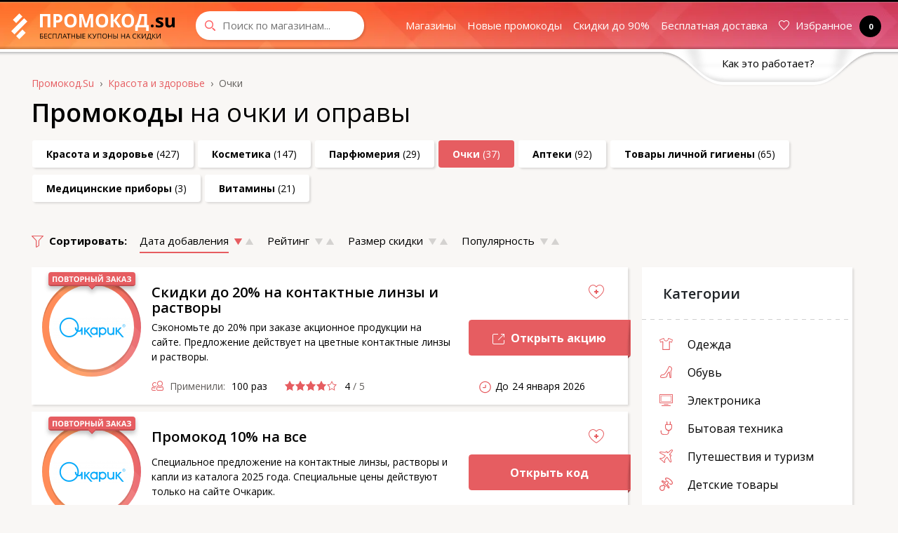

--- FILE ---
content_type: text/html; charset=utf-8
request_url: https://promokod.su/krasota-i-zdorove/ochki/
body_size: 15475
content:
<!DOCTYPE html><html lang="ru" class="no-js"><head><meta charset="utf-8"><meta name="viewport" content="width=device-width, initial-scale=1, shrink-to-fit=no"><title>Промокоды на очки и оправы, купоны на скидку, распродажи, акции</title><meta name="description" content="Промокоды магазинов очков и оправ, купоны на скидку, сезонные распродажи и акции."><link rel="canonical" href="https://promokod.su/krasota-i-zdorove/ochki/" /><!-- Favicon --><link rel="apple-touch-icon" sizes="180x180" href="/apple-touch-icon.png"><link rel="icon" type="image/png" sizes="32x32" href="/favicon-32x32.png"><link rel="icon" type="image/png" sizes="16x16" href="/favicon-16x16.png"><link rel="manifest" href="/manifest.json"><link rel="mask-icon" href="/safari-pinned-tab.svg" color="#e65d61"><meta name="theme-color" content="#e65d61"><meta name="yandex-verification" content="05f812b6b8289bdc" /><link rel="preload" as="image" href="https://promokod.su/templates/Default/img/bg_0.png" type="image/png"><link rel="stylesheet" href="/engine/classes/min/index.php?charset=utf-8&amp;f=/templates/Default/css/bootstrap.css,/templates/Default/css/bootstrap.checkbox.css,/templates/Default/css/bootstrap-datetimepicker.min.css,/templates/Default/css/remodal.css,/templates/Default/css/remodal-default-theme.css&amp;v55" type="text/css"><link rel="stylesheet" type="text/css" href="/uploads/less/promokod_su132a59a2017011f0ecd89afa31c0bd4808e13560.css?v=2"><script> document.documentElement.className = document.documentElement.className.replace("no-js","js"); </script><!-- Google Tag Manager --><script>(function(w,d,s,l,i){w[l]=w[l]||[];w[l].push({'gtm.start': new Date().getTime(),event:'gtm.js'});var f=d.getElementsByTagName(s)[0], j=d.createElement(s),dl=l!='dataLayer'?'&l='+l:'';j.async=true;j.src= 'https://www.googletagmanager.com/gtm.js?id='+i+dl;f.parentNode.insertBefore(j,f); })(window,document,'script','dataLayer','GTM-MPPRB9NM');</script><!-- End Google Tag Manager --></head><body><!-- Google Tag Manager (noscript) --><noscript><iframe src="https://www.googletagmanager.com/ns.html?id=GTM-MPPRB9NM" height="0" width="0" style="display:none;visibility:hidden"></iframe></noscript><!-- End Google Tag Manager (noscript) --><header class="header not-storemenu"><nav class="navbar navbar-expand-lg navbar-light bg-light"><a class="navbar-brand" href="/"><img src="/templates/Default/img/logo.svg" alt="Промокод.su" title="Промокод.su"></a><div class="navbar-collapse" id="navbarNav"><div class="searchBox d-lg-block d-md-block d-sm-block d-xs-none"><form role="search" method="post" action="/krasota-i-zdorove/ochki/" autocomplete="off"><input type="search" name="query" placeholder="Поиск по магазинам..." aria-label="Search through site content"><span class="formClose"></span></form><div id="searchResult"></div></div><ul class="navbar-nav ml-auto d-lg-block" id="flexMenu"><li class="nav-item"><a class="nav-link" href="/store/">Магазины</a></li><li class="nav-item"><a class="nav-link" href="/novye-promokody/">Новые промокоды</a></li><li class="nav-item"><a class="nav-link" href="/skidki/">Скидки до 90%</a></li><li class="nav-item"><a class="nav-link" href="/besplatnaya-dostavka/">Бесплатная доставка</a></li></ul><ul class="navbar-nav favoritesBar d-lg-block d-md-block d-sm-block d-xs-none"><li class="nav-item"><a class="nav-link" href="/favorites/2ce6888e4fd75cd8d9a0e32ff549274d31271093/" rel="nofollow"><i class="siteIco heart">*</i> Избранное&nbsp;<span class="badge badge-dark rounded-circle" data-favorites>0</span></a></li></ul><button class="navbar-search"></button><button class="navbar-toggler" data-remodal-target="menu"><span class="navbar-toggler-icon"></span></button></div></nav></header><!--noindex--><div class="infBlock hides"><div class="inf_block_c container"><div class="row"><div class="col-lg-4 choose"><div class="rounded-circle text-center"><div class="flex"><img class="lazy" src="/uploads/loader.gif" data-src="/templates/Default/img/ico_1.png" alt="Выберите акцию" style="left: -4px; top: -8px"></div></div><div class="text"><div class="h4">Выберите акцию</div><p>Нажмите на кнопку «Открыть промокод» или «Открыть акцию».</p></div></div><div class="col-lg-4 choose"><div class="rounded-circle text-center"><div class="flex"><img class="lazy" src="/uploads/loader.gif" data-src="/templates/Default/img/ico_2.png" alt="Скопируйте код" style="left: -5px; top: -2px"></div></div><div class="text"><div class="h4">Скопируйте код</div><p>Скопируйте секретный промокод и перейдите на сайт магазина или сервиса.</p></div></div><div class="col-lg-4 choose"><div class="rounded-circle text-center"><div class="flex"><img class="lazy" src="/uploads/loader.gif" data-src="/templates/Default/img/ico_3.png" alt="Получите скидку" style="left: -4px; top: 4px"></div></div><div class="text"><div class="h4">Получите скидку</div><p>При оформлении заказа вставьте код и получите дисконт.</p></div></div></div></div><div class="btnsection container"><div class="flap" id="flap">Как это работает?</div></div><div class="close"></div></div><!--/noindex--><div class="container"><div class="row"><ol class="col-12 breadcrumb"><li class="breadcrumb-item"><a href="https://promokod.su/" title="Промокод.Su"><span>Промокод.Su</span></a></li><li class="breadcrumb-item"><a href="https://promokod.su/krasota-i-zdorove/" title="Промокоды на товары для красоты и здоровья, купоны на скидку, распродажи, акции"><span>Красота и здоровье </span></a></li><li class="breadcrumb-item active">Очки</li></ol><script type="application/ld+json">{"@context":"http:\/\/schema.org","@type":"BreadcrumbList","itemListElement":[{"@type":"ListItem","position":1,"item":{"@id":"https:\/\/promokod.su\/","name":"Промокод.Su"}},{"@type":"ListItem","position":2,"item":{"@id":"https:\/\/promokod.su\/krasota-i-zdorove\/","name":"Красота и здоровье "}},{"@type":"ListItem","position":3,"item":{"@id":"\/krasota-i-zdorove\/ochki\/","name":"Очки"}}]}</script><div class="col-12 pageHeader sort-mobile"><h1 class="title word-1-bold category-title" > Промокоды на очки и оправы </h1><span class="n-sort-btn"></span><div class="sortBox fullside hidden-m"><span>Сортировать:</span><ul class="reset" data-module="category" data-category_id="157" data-post_id="0" data-posttypeid="" data-store_id="0"><li class="active"><a href="javascript:void();" data-sort="date" data-msort="desc">Дата добавления</a><div class="n-s-wrap"><span class="desc active" data-direction="desc">*</span><span class="asc" data-direction="asc">*</span></div></li><li><a href="javascript:void();" data-sort="rating" data-msort="desc">Рейтинг</a><div class="n-s-wrap"><span class="desc" data-direction="desc">*</span><span class="asc" data-direction="asc">*</span></div></li><li><a href="javascript:void();" data-sort="percent" data-msort="desc">Размер скидки</a><div class="n-s-wrap"><span class="desc" data-direction="desc">*</span><span class="asc" data-direction="asc">*</span></div></li><li><a href="javascript:void();" data-sort="click" data-msort="desc">Популярность</a><div class="n-s-wrap"><span class="desc" data-direction="desc">*</span><span class="asc" data-direction="asc">*</span></div></li></ul></div></div><script type="application/ld+json"> { "@context": "https://schema.org/", "@type": "Product", "name": "Промокоды на очки и оправы", "offers": { "@type": "AggregateOffer", "url": "https://promokod.su/krasota-i-zdorove/ochki/", "priceCurrency": "RUB", "lowPrice": "0", "highPrice": "1000", "offerCount": "37" }, "aggregateRating": { "@type": "AggregateRating", "ratingValue": "5", "bestRating": "5", "worstRating": "4.1", "ratingCount": "7234" } } </script><!-- <div class="col-12 categoryBox block n-category"><div class="flex bg align-items-stretch"><div class="toggle-text text"><p>Если хотите сэкономить, делайте покупки онлайн. В крупнейших магазинах Рунета можно приобрести женские и мужские очки для зрения со скидкой постоянно, не дожидаясь распродажного сезона. У интернет-ритейлеров распродажи модных очков действуют регулярно. Все лучшие предложения и скидочные коды, которые можно скопировать и использовать для заказа по сниженной цене, собраны на этой странице. Покупайте очки для зрения 2018 по промокоду и не тратьте лишнего. Выбирайте вещи по их характеристикам, не опасаясь высокой стоимости. Даже брендовые модели с промокодом обойдутся сравнительно недорого!</p></div></div></div> --><div class="col-12"><ul class="reset pageCatList"><li><a href="/krasota-i-zdorove/"><strong>Красота и здоровье </strong> (427)</a></li><li><a href="https://promokod.su/krasota-i-zdorove/kosmetika/"><strong>Косметика </strong> (147)</a></li><li><a href="https://promokod.su/krasota-i-zdorove/parfyumeriya/"><strong>Парфюмерия</strong> (29)</a></li><li class="active"><span><strong>Очки</strong> (37)</span></li><li><a href="https://promokod.su/krasota-i-zdorove/apteki/"><strong>Аптеки</strong> (92)</a></li><li><a href="https://promokod.su/krasota-i-zdorove/tovary-lichnoy-gigieny/"><strong>Товары личной гигиены</strong> (65)</a></li><li><a href="https://promokod.su/krasota-i-zdorove/medicinskie-pribory/"><strong>Медицинские приборы</strong> (3)</a></li><li><a href="https://promokod.su/krasota-i-zdorove/vitaminy/"><strong>Витамины</strong> (21)</a></li></ul></div><div class="col-12 pageHeader catBox-pc hidden-m"><span class="n-sort-btn"></span><div class="sortBox fullside hidden-m"><span>Сортировать:</span><ul class="reset" data-module="category" data-category_id="157" data-post_id="0" data-posttypeid="" data-store_id="0"><li class="active"><a href="javascript:void();" data-sort="date" data-msort="desc">Дата добавления</a><div class="n-s-wrap"><span class="desc active" data-direction="desc">*</span><span class="asc" data-direction="asc">*</span></div></li><li><a href="javascript:void();" data-sort="rating" data-msort="desc">Рейтинг</a><div class="n-s-wrap"><span class="desc" data-direction="desc">*</span><span class="asc" data-direction="asc">*</span></div></li><li><a href="javascript:void();" data-sort="percent" data-msort="desc">Размер скидки</a><div class="n-s-wrap"><span class="desc" data-direction="desc">*</span><span class="asc" data-direction="asc">*</span></div></li><li><a href="javascript:void();" data-sort="click" data-msort="desc">Популярность</a><div class="n-s-wrap"><span class="desc" data-direction="desc">*</span><span class="asc" data-direction="asc">*</span></div></li></ul></div></div><div class="col-lg-9 col-md-12 col-sm-12 col-xs-12 leftBox"><div id="data-container"><div class="promo bg second-order" ><div class="amount"><div class="rounded-circle with-img align-items-center bag"><a href="/ochkarik/" class="flex rounded-circle"><img class="lazy" src="/uploads/loader.gif" data-src="/uploads/mini/110x0/st/ochkarik085.png" alt="Скидки до 20% на контактные линзы и растворы" width="110" height="40"></a></div></div><div class="row headBox"><div class="col-8 title"><a href="/ochkarik/skidki-do-25-na-cvetnye-kontaktnye-linzy-i-rastvory/"> Скидки до 20% на контактные линзы и растворы </a></div><div class="col-4 rSide"><div></div><span class="addFavorite" data-id="215428" data-tpl="shortpost" data-type="post" onclick="setFavorites(this); return false;"><span></span></span></div></div><div class="row textBox"><div class="col-9 text"><p>Сэкономьте до 20% при заказе акционное продукции на сайте. Предложение действует на цветные контактные линзы и растворы. </p></div><div class="col-3 btnSet"><a data-toggle="tooltip" data-placement="top" title="Открыть акцию на официальном сайте" class="btn btn-promo no" href="/go/post/215428/?erid=2SDnjc5tXSF" target="_blank" data-id="215428" data-link="true"><span class="btn-label"><i class="siteIco link_promo">*</i> Открыть акцию </span></a></div></div><div class="row infoBox n-infoBox"><div class="n-used"><i class="siteIco user">*</i> Применили: <span class="b">100 раз</span></div><div class="n-rating"><div class="rating" id='ratig-layer-215428'><ul class="unit-rating"><li class="current-rating" style="width:80%;">80</li><li><span title="Плохо" class="r1-unit" onclick="doRate('1', '215428', 'post'); return false;">1</span></li><li><span title="Приемлемо" class="r2-unit" onclick="doRate('2', '215428', 'post'); return false;">2</span></li><li><span title="Средне" class="r3-unit" onclick="doRate('3', '215428', 'post'); return false;">3</span></li><li><span title="Хорошо" class="r4-unit" onclick="doRate('4', '215428', 'post'); return false;">4</span></li><li><span title="Отлично" class="r5-unit" onclick="doRate('5', '215428', 'post'); return false;">5</span></li></ul></div><div class="cr_vote_n"><span id="rating-num-id-215428">4</span> / 5</div></div><div class="n-timeout"><div class="n-timeout-width"><svg class="p-icon icon-clock"><use xlink:href="#icon-clock"></use></svg><span class="hidemobile"> До</span><span>24 января 2026</span></div></div></div></div><!-- #promo --><div class="promo bg second-order" ><div class="amount"><div class="rounded-circle with-img align-items-center bag"><a href="/ochkarik/" class="flex rounded-circle"><img class="lazy" src="/uploads/loader.gif" data-src="/uploads/mini/110x0/st/ochkarik085.png" alt="Промокод 10% на все" width="110" height="40"></a></div></div><div class="row headBox"><div class="col-8 title"><a href="/ochkarik/promokod-10-na-vse/"> Промокод 10% на все </a></div><div class="col-4 rSide"><div></div><span class="addFavorite" data-id="132738" data-tpl="shortpost" data-type="post" onclick="setFavorites(this); return false;"><span></span></span></div></div><div class="row textBox"><div class="col-9 text"><p>Специальное предложение на контактные линзы, растворы и капли из каталога 2025 года. Специальные цены действуют только на сайте Очкарик.</p></div><div class="col-3 btnSet"><button type="button" class="btn btn-promo no" data-id="132738" data-link><span class="btn-label">Открыть код</span></button></div></div><div class="row infoBox n-infoBox"><div class="n-used"><i class="siteIco user">*</i> Применили: <span class="b">224 раз</span></div><div class="n-rating"><div class="rating" id='ratig-layer-132738'><ul class="unit-rating"><li class="current-rating" style="width:80%;">80</li><li><span title="Плохо" class="r1-unit" onclick="doRate('1', '132738', 'post'); return false;">1</span></li><li><span title="Приемлемо" class="r2-unit" onclick="doRate('2', '132738', 'post'); return false;">2</span></li><li><span title="Средне" class="r3-unit" onclick="doRate('3', '132738', 'post'); return false;">3</span></li><li><span title="Хорошо" class="r4-unit" onclick="doRate('4', '132738', 'post'); return false;">4</span></li><li><span title="Отлично" class="r5-unit" onclick="doRate('5', '132738', 'post'); return false;">5</span></li></ul></div><div class="cr_vote_n"><span id="rating-num-id-132738">4</span> / 5</div></div><div class="n-timeout"><div class="n-timeout-width"><svg class="p-icon icon-clock"><use xlink:href="#icon-clock"></use></svg><span class="hidemobile"> До</span><span>26 января 2026</span></div></div></div></div><!-- #promo --><div class="promo bg" ><div class="amount"><div class="rounded-circle with-img align-items-center bag"><a href="/ochkarik/" class="flex rounded-circle"><img class="lazy" src="/uploads/loader.gif" data-src="/uploads/mini/110x0/st/ochkarik085.png" alt="Скидка 50% на очковые линзы Hoya" width="110" height="40"></a></div></div><div class="row headBox"><div class="col-8 title"><a href="/ochkarik/skidka-50-na-ochkovye-linzy-hoya/"> Скидка 50% на очковые линзы Hoya </a></div><div class="col-4 rSide"><div></div><span class="addFavorite" data-id="240455" data-tpl="shortpost" data-type="post" onclick="setFavorites(this); return false;"><span></span></span></div></div><div class="row textBox"><div class="col-9 text"><p>Получите бонус в размере 50% на очковые линзы Hoya. Предложение действует с линзами одного из ведущих производителей оптического рынка. </p></div><div class="col-3 btnSet"><a data-toggle="tooltip" data-placement="top" title="Открыть акцию на официальном сайте" class="btn btn-promo no" href="/go/post/240455/?erid=2SDnjd1dcm5" target="_blank" data-id="240455" data-link="true"><span class="btn-label"><i class="siteIco link_promo">*</i> Открыть акцию </span></a></div></div><div class="row infoBox n-infoBox"><div class="n-used"><i class="siteIco user">*</i> Применили: <span class="b">31 раз</span></div><div class="n-rating"><div class="rating" id='ratig-layer-240455'><ul class="unit-rating"><li class="current-rating" style="width:100%;">100</li><li><span title="Плохо" class="r1-unit" onclick="doRate('1', '240455', 'post'); return false;">1</span></li><li><span title="Приемлемо" class="r2-unit" onclick="doRate('2', '240455', 'post'); return false;">2</span></li><li><span title="Средне" class="r3-unit" onclick="doRate('3', '240455', 'post'); return false;">3</span></li><li><span title="Хорошо" class="r4-unit" onclick="doRate('4', '240455', 'post'); return false;">4</span></li><li><span title="Отлично" class="r5-unit" onclick="doRate('5', '240455', 'post'); return false;">5</span></li></ul></div><div class="cr_vote_n"><span id="rating-num-id-240455">5</span> / 5</div></div><div class="n-timeout"><div class="n-timeout-width"><svg class="p-icon icon-clock"><use xlink:href="#icon-clock"></use></svg><span class="hidemobile"> До</span><span>31 января 2026</span></div></div></div></div><!-- #promo --><div class="promo bg" ><div class="amount"><div class="rounded-circle with-img align-items-center bag"><a href="/ochkarik/" class="flex rounded-circle"><img class="lazy" src="/uploads/loader.gif" data-src="/uploads/mini/110x0/st/ochkarik085.png" alt="Скидка 90% на окрашенные линзы Stellest" width="110" height="40"></a></div></div><div class="row headBox"><div class="col-8 title"><a href="/ochkarik/skidka-90-na-okrashennye-linzy-stellest/"> Скидка 90% на окрашенные линзы Stellest </a></div><div class="col-4 rSide"><div></div><span class="addFavorite" data-id="237063" data-tpl="shortpost" data-type="post" onclick="setFavorites(this); return false;"><span></span></span></div></div><div class="row textBox"><div class="col-9 text"><p>При покупке корригирующих очков с линзами Stellest Airwear вы сможете сэкономить 90% на окрашенные линзы Stellest Airwear Tint Crizal Sun Xprotect.</p></div><div class="col-3 btnSet"><a data-toggle="tooltip" data-placement="top" title="Открыть акцию на официальном сайте" class="btn btn-promo no" href="/go/post/237063/?erid=2SDnjdpZCPH" target="_blank" data-id="237063" data-link="true"><span class="btn-label"><i class="siteIco link_promo">*</i> Открыть акцию </span></a></div></div><div class="row infoBox n-infoBox"><div class="n-used"><i class="siteIco user">*</i> Применили: <span class="b">51 раз</span></div><div class="n-rating"><div class="rating" id='ratig-layer-237063'><ul class="unit-rating"><li class="current-rating" style="width:80%;">80</li><li><span title="Плохо" class="r1-unit" onclick="doRate('1', '237063', 'post'); return false;">1</span></li><li><span title="Приемлемо" class="r2-unit" onclick="doRate('2', '237063', 'post'); return false;">2</span></li><li><span title="Средне" class="r3-unit" onclick="doRate('3', '237063', 'post'); return false;">3</span></li><li><span title="Хорошо" class="r4-unit" onclick="doRate('4', '237063', 'post'); return false;">4</span></li><li><span title="Отлично" class="r5-unit" onclick="doRate('5', '237063', 'post'); return false;">5</span></li></ul></div><div class="cr_vote_n"><span id="rating-num-id-237063">4</span> / 5</div></div><div class="n-timeout"><div class="n-timeout-width"><svg class="p-icon icon-clock"><use xlink:href="#icon-clock"></use></svg><span class="hidemobile"> До</span><span>28 января 2026</span></div></div></div></div><!-- #promo --><div class="promo bg" ><div class="amount"><div class="rounded-circle with-img align-items-center bag"><a href="/ochkarik/" class="flex rounded-circle"><img class="lazy" src="/uploads/loader.gif" data-src="/uploads/mini/110x0/st/ochkarik085.png" alt="Скидка 300 рублей на покупку раствора Acuvue Revitalens" width="110" height="40"></a></div></div><div class="row headBox"><div class="col-8 title"><a href="/ochkarik/skidka-300-rubley-na-pokupku-rastvora-acuvue-revitalens/"> Скидка 300 рублей на покупку раствора Acuvue Revitalens </a></div><div class="col-4 rSide"><div></div><span class="addFavorite" data-id="237067" data-tpl="shortpost" data-type="post" onclick="setFavorites(this); return false;"><span></span></span></div></div><div class="row textBox"><div class="col-9 text"><p>Поулчите гарантированный бонус в размере 30% при покупке раствора ACUVUE Revitalens, акция для участников программы MyACUVUE®.</p></div><div class="col-3 btnSet"><a data-toggle="tooltip" data-placement="top" title="Открыть акцию на официальном сайте" class="btn btn-promo no" href="/go/post/237067/?erid=2SDnjcmn3K5" target="_blank" data-id="237067" data-link="true"><span class="btn-label"><i class="siteIco link_promo">*</i> Открыть акцию </span></a></div></div><div class="row infoBox n-infoBox"><div class="n-used"><i class="siteIco user">*</i> Применили: <span class="b">48 раз</span></div><div class="n-rating"><div class="rating" id='ratig-layer-237067'><ul class="unit-rating"><li class="current-rating" style="width:80%;">80</li><li><span title="Плохо" class="r1-unit" onclick="doRate('1', '237067', 'post'); return false;">1</span></li><li><span title="Приемлемо" class="r2-unit" onclick="doRate('2', '237067', 'post'); return false;">2</span></li><li><span title="Средне" class="r3-unit" onclick="doRate('3', '237067', 'post'); return false;">3</span></li><li><span title="Хорошо" class="r4-unit" onclick="doRate('4', '237067', 'post'); return false;">4</span></li><li><span title="Отлично" class="r5-unit" onclick="doRate('5', '237067', 'post'); return false;">5</span></li></ul></div><div class="cr_vote_n"><span id="rating-num-id-237067">4</span> / 5</div></div><div class="n-timeout"><div class="n-timeout-width"><svg class="p-icon icon-clock"><use xlink:href="#icon-clock"></use></svg><span class="hidemobile"> До</span><span>22 января 2026</span></div></div></div></div><!-- #promo --><div class="promo bg" ><div class="amount"><div class="rounded-circle with-img align-items-center bag"><a href="/ochkarik/" class="flex rounded-circle"><img class="lazy" src="/uploads/loader.gif" data-src="/uploads/mini/110x0/st/ochkarik085.png" alt="До 2500 бонусных баллов при покупке ACUVUE OASYS" width="110" height="40"></a></div></div><div class="row headBox"><div class="col-8 title"><a href="/ochkarik/do-2500-bonusnyh-ballov-pri-pokupke-acuvue-oasys/"> До 2500 бонусных баллов при покупке ACUVUE OASYS </a></div><div class="col-4 rSide"><div></div><span class="addFavorite" data-id="237064" data-tpl="shortpost" data-type="post" onclick="setFavorites(this); return false;"><span></span></span></div></div><div class="row textBox"><div class="col-9 text"><p>Бонусные баллы начисляются на покупку двух стандартных упаковок ACUVUE OASYS with HydraLuxe (30 шт) и двух стандартных упаковок ACUVUE OASYS with HYDRALUXE for Astigmatism (30 шт).</p></div><div class="col-3 btnSet"><a data-toggle="tooltip" data-placement="top" title="Открыть акцию на официальном сайте" class="btn btn-promo no" href="/go/post/237064/?erid=2SDnjePAvas" target="_blank" data-id="237064" data-link="true"><span class="btn-label"><i class="siteIco link_promo">*</i> Открыть акцию </span></a></div></div><div class="row infoBox n-infoBox"><div class="n-used"><i class="siteIco user">*</i> Применили: <span class="b">58 раз</span></div><div class="n-rating"><div class="rating" id='ratig-layer-237064'><ul class="unit-rating"><li class="current-rating" style="width:100%;">100</li><li><span title="Плохо" class="r1-unit" onclick="doRate('1', '237064', 'post'); return false;">1</span></li><li><span title="Приемлемо" class="r2-unit" onclick="doRate('2', '237064', 'post'); return false;">2</span></li><li><span title="Средне" class="r3-unit" onclick="doRate('3', '237064', 'post'); return false;">3</span></li><li><span title="Хорошо" class="r4-unit" onclick="doRate('4', '237064', 'post'); return false;">4</span></li><li><span title="Отлично" class="r5-unit" onclick="doRate('5', '237064', 'post'); return false;">5</span></li></ul></div><div class="cr_vote_n"><span id="rating-num-id-237064">5</span> / 5</div></div><div class="n-timeout"><div class="n-timeout-width"><svg class="p-icon icon-clock"><use xlink:href="#icon-clock"></use></svg><span class="hidemobile"> До</span><span>24 января 2026</span></div></div></div></div><!-- #promo --><div class="promo bg is_check second-order" ><div class="amount"><div class="rounded-circle with-img align-items-center bag"><a href="/ochkov-net/" class="flex rounded-circle"><img class="lazy" src="/uploads/loader.gif" data-src="/uploads/mini/110x0/st/ochkov-net085.png" alt="Купон 4% только на контактные линзы" width="110" height="40"></a></div></div><div class="row headBox"><div class="col-8 title"><a href="/ochkov-net/kupon-4-tolko-na-kontaktnye-linzy/"> Купон 4% только на контактные линзы </a></div><div class="col-4 rSide"><span class="approve_screen"><a href="/uploads/approve_screen/ap_136465_kupon-4-tolko-na-kontaktnye-linzy.png" onclick="return hs.expand(this),ym(50546689,'reachGoal','vchecked')" class="highslide" target="_blank">Проверено</a></span><span class="addFavorite" data-id="136465" data-tpl="shortpost" data-type="post" onclick="setFavorites(this); return false;"><span></span></span></div></div><div class="row textBox"><div class="col-9 text"><p>В распродаже участвуют мягкие силикон-гидрогелиевые однодневные линзы для коррекции близорукости и дальнозоркости. Модели изготовлены по технологии Advanced Edge Technology.</p></div><div class="col-3 btnSet"><button type="button" class="btn btn-promo no" data-id="136465" data-link><span class="btn-label">Открыть код</span></button></div></div><div class="row infoBox n-infoBox"><div class="n-used"><i class="siteIco user">*</i> Применили: <span class="b">42 раз</span></div><div class="n-rating"><div class="rating" id='ratig-layer-136465'><ul class="unit-rating"><li class="current-rating" style="width:80%;">80</li><li><span title="Плохо" class="r1-unit" onclick="doRate('1', '136465', 'post'); return false;">1</span></li><li><span title="Приемлемо" class="r2-unit" onclick="doRate('2', '136465', 'post'); return false;">2</span></li><li><span title="Средне" class="r3-unit" onclick="doRate('3', '136465', 'post'); return false;">3</span></li><li><span title="Хорошо" class="r4-unit" onclick="doRate('4', '136465', 'post'); return false;">4</span></li><li><span title="Отлично" class="r5-unit" onclick="doRate('5', '136465', 'post'); return false;">5</span></li></ul></div><div class="cr_vote_n"><span id="rating-num-id-136465">4</span> / 5</div></div><div class="n-timeout"><div class="n-timeout-width"><svg class="p-icon icon-clock"><use xlink:href="#icon-clock"></use></svg><span class="hidemobile"> До</span><span>26 января 2026</span></div></div></div></div><!-- #promo --><div class="promo bg" ><div class="amount"><div class="rounded-circle with-img align-items-center bag"><a href="/schastlivyy-vzglyad/" class="flex rounded-circle"><img class="lazy" src="/uploads/loader.gif" data-src="/uploads/mini/110x0/st/schastlivyy-vzglyad085.png" alt="Выгода 10% на все контактные линзы" width="110" height="40"></a></div></div><div class="row headBox"><div class="col-8 title"><a href="/schastlivyy-vzglyad/kupon-10-na-vse-linzy-rastvory-i-kapli/"> Выгода 10% на все контактные линзы </a></div><div class="col-4 rSide"><div></div><span class="addFavorite" data-id="210434" data-tpl="shortpost" data-type="post" onclick="setFavorites(this); return false;"><span></span></span></div></div><div class="row textBox"><div class="col-9 text"><p>Суперпредложение от интернет-магазина - скидка 5% при покупке от 2-х упаковок линз и 10% при покупке от 4-х упаковок линз. </p></div><div class="col-3 btnSet"><a data-toggle="tooltip" data-placement="top" title="Открыть акцию на официальном сайте" class="btn btn-promo no" href="/go/post/210434/?erid=2bL9aMPo2e49hMef4rqUtfAeMN" target="_blank" data-id="210434" data-link="true"><span class="btn-label"><i class="siteIco link_promo">*</i> Открыть акцию </span></a></div></div><div class="row infoBox n-infoBox"><div class="n-used"><i class="siteIco user">*</i> Применили: <span class="b">128 раз</span></div><div class="n-rating"><div class="rating" id='ratig-layer-210434'><ul class="unit-rating"><li class="current-rating" style="width:100%;">100</li><li><span title="Плохо" class="r1-unit" onclick="doRate('1', '210434', 'post'); return false;">1</span></li><li><span title="Приемлемо" class="r2-unit" onclick="doRate('2', '210434', 'post'); return false;">2</span></li><li><span title="Средне" class="r3-unit" onclick="doRate('3', '210434', 'post'); return false;">3</span></li><li><span title="Хорошо" class="r4-unit" onclick="doRate('4', '210434', 'post'); return false;">4</span></li><li><span title="Отлично" class="r5-unit" onclick="doRate('5', '210434', 'post'); return false;">5</span></li></ul></div><div class="cr_vote_n"><span id="rating-num-id-210434">5</span> / 5</div></div><div class="n-timeout"><div class="n-timeout-width"><svg class="p-icon icon-clock"><use xlink:href="#icon-clock"></use></svg><span class="hidemobile"> До</span><span>28 января 2026</span></div></div></div></div><!-- #promo --><div class="promo bg" ><div class="amount"><div class="rounded-circle with-img align-items-center bag"><a href="/schastlivyy-vzglyad/" class="flex rounded-circle"><img class="lazy" src="/uploads/loader.gif" data-src="/uploads/mini/110x0/st/schastlivyy-vzglyad085.png" alt="3000 бонусов в подарок за покупку очков" width="110" height="40"></a></div></div><div class="row headBox"><div class="col-8 title"><a href="/schastlivyy-vzglyad/3000-bonusov-v-podarok-za-pokupku-ochkov/"> 3000 бонусов в подарок за покупку очков </a></div><div class="col-4 rSide"><div></div><span class="addFavorite" data-id="235879" data-tpl="shortpost" data-type="post" onclick="setFavorites(this); return false;"><span></span></span></div></div><div class="row textBox"><div class="col-9 text"><p>Получите от интернет-магазина 3000 бонусов при заказе корригирующих очков (оправа + очковые линзы) в салонах «Счастливый взгляд».</p></div><div class="col-3 btnSet"><a data-toggle="tooltip" data-placement="top" title="Открыть акцию на официальном сайте" class="btn btn-promo no" href="/go/post/235879/?erid=2bL9aMPo2e49hMef4rqUtXmiA7" target="_blank" data-id="235879" data-link="true"><span class="btn-label"><i class="siteIco link_promo">*</i> Открыть акцию </span></a></div></div><div class="row infoBox n-infoBox"><div class="n-used"><i class="siteIco user">*</i> Применили: <span class="b">21 раз</span></div><div class="n-rating"><div class="rating" id='ratig-layer-235879'><ul class="unit-rating"><li class="current-rating" style="width:100%;">100</li><li><span title="Плохо" class="r1-unit" onclick="doRate('1', '235879', 'post'); return false;">1</span></li><li><span title="Приемлемо" class="r2-unit" onclick="doRate('2', '235879', 'post'); return false;">2</span></li><li><span title="Средне" class="r3-unit" onclick="doRate('3', '235879', 'post'); return false;">3</span></li><li><span title="Хорошо" class="r4-unit" onclick="doRate('4', '235879', 'post'); return false;">4</span></li><li><span title="Отлично" class="r5-unit" onclick="doRate('5', '235879', 'post'); return false;">5</span></li></ul></div><div class="cr_vote_n"><span id="rating-num-id-235879">5</span> / 5</div></div><div class="n-timeout"><div class="n-timeout-width"><svg class="p-icon icon-clock"><use xlink:href="#icon-clock"></use></svg><span class="hidemobile"> До</span><span>16 марта 2026</span></div></div></div></div><!-- #promo --><div class="promo bg" ><div class="amount"><div class="rounded-circle with-img align-items-center bag"><a href="/schastlivyy-vzglyad/" class="flex rounded-circle"><img class="lazy" src="/uploads/loader.gif" data-src="/uploads/mini/110x0/st/schastlivyy-vzglyad085.png" alt="Бонус на покупку 2-х пар компьютерных очков" width="110" height="40"></a></div></div><div class="row headBox"><div class="col-8 title"><a href="/schastlivyy-vzglyad/bonus-na-pokupku-2-h-par-kompyuternyh-ochkov/"> Бонус на покупку 2-х пар компьютерных очков </a></div><div class="col-4 rSide"><div></div><span class="addFavorite" data-id="235864" data-tpl="shortpost" data-type="post" onclick="setFavorites(this); return false;"><span></span></span></div></div><div class="row textBox"><div class="col-9 text"><p>При заказе двух компьютерных очков в интернет-магазине действует скидка 2700 рублей. Заплатите всего 3300 вместо 5998 рублей.</p></div><div class="col-3 btnSet"><a data-toggle="tooltip" data-placement="top" title="Открыть акцию на официальном сайте" class="btn btn-promo no" href="/go/post/235864/?erid=2bL9aMPo2e49hMef4rqUtXmNbi" target="_blank" data-id="235864" data-link="true"><span class="btn-label"><i class="siteIco link_promo">*</i> Открыть акцию </span></a></div></div><div class="row infoBox n-infoBox"><div class="n-used"><i class="siteIco user">*</i> Применили: <span class="b">68 раз</span></div><div class="n-rating"><div class="rating" id='ratig-layer-235864'><ul class="unit-rating"><li class="current-rating" style="width:100%;">100</li><li><span title="Плохо" class="r1-unit" onclick="doRate('1', '235864', 'post'); return false;">1</span></li><li><span title="Приемлемо" class="r2-unit" onclick="doRate('2', '235864', 'post'); return false;">2</span></li><li><span title="Средне" class="r3-unit" onclick="doRate('3', '235864', 'post'); return false;">3</span></li><li><span title="Хорошо" class="r4-unit" onclick="doRate('4', '235864', 'post'); return false;">4</span></li><li><span title="Отлично" class="r5-unit" onclick="doRate('5', '235864', 'post'); return false;">5</span></li></ul></div><div class="cr_vote_n"><span id="rating-num-id-235864">5</span> / 5</div></div><div class="n-timeout"><div class="n-timeout-width"><svg class="p-icon icon-clock"><use xlink:href="#icon-clock"></use></svg><span class="hidemobile"> До</span><span>29 января 2026</span></div></div></div></div><!-- #promo --><div class="promo bg" ><div class="amount"><div class="rounded-circle with-img align-items-center bag"><a href="/schastlivyy-vzglyad/" class="flex rounded-circle"><img class="lazy" src="/uploads/loader.gif" data-src="/uploads/mini/110x0/st/schastlivyy-vzglyad085.png" alt="Раствор или капли за 1 рубль" width="110" height="40"></a></div></div><div class="row headBox"><div class="col-8 title"><a href="/schastlivyy-vzglyad/rastvor-ili-kapli-za-1-rubl/"> Раствор или капли за 1 рубль </a></div><div class="col-4 rSide"><div></div><span class="addFavorite" data-id="235882" data-tpl="shortpost" data-type="post" onclick="setFavorites(this); return false;"><span></span></span></div></div><div class="row textBox"><div class="col-9 text"><p>Покупайте 2 упаковки или больше линз Aculife и получите в подарок раствор или капли всего за 1 рубль, скидка применится автоматически.</p></div><div class="col-3 btnSet"><a data-toggle="tooltip" data-placement="top" title="Открыть акцию на официальном сайте" class="btn btn-promo no" href="/go/post/235882/?erid=2bL9aMPo2e49hMef4rqUtXmi5f" target="_blank" data-id="235882" data-link="true"><span class="btn-label"><i class="siteIco link_promo">*</i> Открыть акцию </span></a></div></div><div class="row infoBox n-infoBox"><div class="n-used"><i class="siteIco user">*</i> Применили: <span class="b">49 раз</span></div><div class="n-rating"><div class="rating" id='ratig-layer-235882'><ul class="unit-rating"><li class="current-rating" style="width:80%;">80</li><li><span title="Плохо" class="r1-unit" onclick="doRate('1', '235882', 'post'); return false;">1</span></li><li><span title="Приемлемо" class="r2-unit" onclick="doRate('2', '235882', 'post'); return false;">2</span></li><li><span title="Средне" class="r3-unit" onclick="doRate('3', '235882', 'post'); return false;">3</span></li><li><span title="Хорошо" class="r4-unit" onclick="doRate('4', '235882', 'post'); return false;">4</span></li><li><span title="Отлично" class="r5-unit" onclick="doRate('5', '235882', 'post'); return false;">5</span></li></ul></div><div class="cr_vote_n"><span id="rating-num-id-235882">4</span> / 5</div></div><div class="n-timeout"><div class="n-timeout-width"><svg class="p-icon icon-clock"><use xlink:href="#icon-clock"></use></svg><span class="hidemobile"> До</span><span>24 января 2026</span></div></div></div></div><!-- #promo --><div class="promo bg" ><div class="amount"><div class="rounded-circle with-img align-items-center bag"><a href="/schastlivyy-vzglyad/" class="flex rounded-circle"><img class="lazy" src="/uploads/loader.gif" data-src="/uploads/mini/110x0/st/schastlivyy-vzglyad085.png" alt="Акция 4=3 на линзы Dailies Total или Acuvue Oasys" width="110" height="40"></a></div></div><div class="row headBox"><div class="col-8 title"><a href="/schastlivyy-vzglyad/akciya-43-na-linzy-dailies-total-ili-acuvue-oasys/"> Акция 4=3 на линзы Dailies Total или Acuvue Oasys </a></div><div class="col-4 rSide"><div></div><span class="addFavorite" data-id="235878" data-tpl="shortpost" data-type="post" onclick="setFavorites(this); return false;"><span></span></span></div></div><div class="row textBox"><div class="col-9 text"><p>Закажите 4 упаковки линз Dailies Total 1 (30 линз) или Acuvue Oasys with Hydraclear plus (6 линз) на сайте магазин и платите только за 3 упаковки товара.</p></div><div class="col-3 btnSet"><a data-toggle="tooltip" data-placement="top" title="Открыть акцию на официальном сайте" class="btn btn-promo no" href="/go/post/235878/?erid=2bL9aMPo2e49hMef4rqUtXmi1H" target="_blank" data-id="235878" data-link="true"><span class="btn-label"><i class="siteIco link_promo">*</i> Открыть акцию </span></a></div></div><div class="row infoBox n-infoBox"><div class="n-used"><i class="siteIco user">*</i> Применили: <span class="b">98 раз</span></div><div class="n-rating"><div class="rating" id='ratig-layer-235878'><ul class="unit-rating"><li class="current-rating" style="width:100%;">100</li><li><span title="Плохо" class="r1-unit" onclick="doRate('1', '235878', 'post'); return false;">1</span></li><li><span title="Приемлемо" class="r2-unit" onclick="doRate('2', '235878', 'post'); return false;">2</span></li><li><span title="Средне" class="r3-unit" onclick="doRate('3', '235878', 'post'); return false;">3</span></li><li><span title="Хорошо" class="r4-unit" onclick="doRate('4', '235878', 'post'); return false;">4</span></li><li><span title="Отлично" class="r5-unit" onclick="doRate('5', '235878', 'post'); return false;">5</span></li></ul></div><div class="cr_vote_n"><span id="rating-num-id-235878">5</span> / 5</div></div><div class="n-timeout"><div class="n-timeout-width"><svg class="p-icon icon-clock"><use xlink:href="#icon-clock"></use></svg><span class="hidemobile"> До</span><span>29 января 2026</span></div></div></div></div><!-- #promo --><div class="promo bg" ><div class="amount"><div class="rounded-circle with-img align-items-center bag"><a href="/schastlivyy-vzglyad/" class="flex rounded-circle"><img class="lazy" src="/uploads/loader.gif" data-src="/uploads/mini/110x0/st/schastlivyy-vzglyad085.png" alt="Минус 500 рублей на линзы Aculife One Day" width="110" height="40"></a></div></div><div class="row headBox"><div class="col-8 title"><a href="/schastlivyy-vzglyad/minus-500-rubley-na-linzy-aculife-one-day/"> Минус 500 рублей на линзы Aculife One Day </a></div><div class="col-4 rSide"><div></div><span class="addFavorite" data-id="233442" data-tpl="shortpost" data-type="post" onclick="setFavorites(this); return false;"><span></span></span></div></div><div class="row textBox"><div class="col-9 text"><p>Получите бонус 500 рублей при покупке 2-х упаковок однодневных линз Aculife One Day. Акция действует во всех салонах и в интернет-магазине. </p></div><div class="col-3 btnSet"><a data-toggle="tooltip" data-placement="top" title="Открыть акцию на официальном сайте" class="btn btn-promo no" href="/go/post/233442/?erid=2bL9aMPo2e49hMef4rqUfNEQYW" target="_blank" data-id="233442" data-link="true"><span class="btn-label"><i class="siteIco link_promo">*</i> Открыть акцию </span></a></div></div><div class="row infoBox n-infoBox"><div class="n-used"><i class="siteIco user">*</i> Применили: <span class="b">94 раз</span></div><div class="n-rating"><div class="rating" id='ratig-layer-233442'><ul class="unit-rating"><li class="current-rating" style="width:100%;">100</li><li><span title="Плохо" class="r1-unit" onclick="doRate('1', '233442', 'post'); return false;">1</span></li><li><span title="Приемлемо" class="r2-unit" onclick="doRate('2', '233442', 'post'); return false;">2</span></li><li><span title="Средне" class="r3-unit" onclick="doRate('3', '233442', 'post'); return false;">3</span></li><li><span title="Хорошо" class="r4-unit" onclick="doRate('4', '233442', 'post'); return false;">4</span></li><li><span title="Отлично" class="r5-unit" onclick="doRate('5', '233442', 'post'); return false;">5</span></li></ul></div><div class="cr_vote_n"><span id="rating-num-id-233442">5</span> / 5</div></div><div class="n-timeout"><div class="n-timeout-width"><svg class="p-icon icon-clock"><use xlink:href="#icon-clock"></use></svg><span class="hidemobile"> До</span><span>27 января 2026</span></div></div></div></div><!-- #promo --><div class="promo bg is_check second-order" ><div class="amount"><div class="rounded-circle with-img align-items-center bag"><a href="/schastlivyy-vzglyad/" class="flex rounded-circle"><img class="lazy" src="/uploads/loader.gif" data-src="/uploads/mini/110x0/st/schastlivyy-vzglyad085.png" alt="Промокод 500 рублей на онлайн заказ" width="110" height="40"></a></div></div><div class="row headBox"><div class="col-8 title"><a href="/schastlivyy-vzglyad/promokod-15-na-pervyy-zakaz/"> Промокод 500 рублей на онлайн заказ </a></div><div class="col-4 rSide"><span class="approve_screen"><a href="/uploads/approve_screen/ap_182418_promokod-15-na-pervyy-zakaz.png" onclick="return hs.expand(this),ym(50546689,'reachGoal','vchecked')" class="highslide" target="_blank">Проверено</a></span><span class="addFavorite" data-id="182418" data-tpl="shortpost" data-type="post" onclick="setFavorites(this); return false;"><span></span></span></div></div><div class="row textBox"><div class="col-9 text"><p>Акция распространяется на все тпозиции из каталога при покупке товаров на минимальную сумму от 5 000 рублей с активацией промокода.</p></div><div class="col-3 btnSet"><button type="button" class="btn btn-promo no" data-id="182418" data-link><span class="btn-label">Открыть код</span></button></div></div><div class="row infoBox n-infoBox"><div class="n-used"><i class="siteIco user">*</i> Применили: <span class="b">126 раз</span></div><div class="n-rating"><div class="rating" id='ratig-layer-182418'><ul class="unit-rating"><li class="current-rating" style="width:80%;">80</li><li><span title="Плохо" class="r1-unit" onclick="doRate('1', '182418', 'post'); return false;">1</span></li><li><span title="Приемлемо" class="r2-unit" onclick="doRate('2', '182418', 'post'); return false;">2</span></li><li><span title="Средне" class="r3-unit" onclick="doRate('3', '182418', 'post'); return false;">3</span></li><li><span title="Хорошо" class="r4-unit" onclick="doRate('4', '182418', 'post'); return false;">4</span></li><li><span title="Отлично" class="r5-unit" onclick="doRate('5', '182418', 'post'); return false;">5</span></li></ul></div><div class="cr_vote_n"><span id="rating-num-id-182418">4</span> / 5</div></div><div class="n-timeout"><div class="n-timeout-width"><svg class="p-icon icon-clock"><use xlink:href="#icon-clock"></use></svg><span class="hidemobile"> До</span><span>31 января 2026</span></div></div></div></div><!-- #promo --><div class="promo bg is_check second-order" ><div class="amount"><div class="rounded-circle with-img align-items-center bag"><a href="/schastlivyy-vzglyad/" class="flex rounded-circle"><img class="lazy" src="/uploads/loader.gif" data-src="/uploads/mini/110x0/st/schastlivyy-vzglyad085.png" alt="Промокод 5%на однодневные линзы Acuvue Oasys" width="110" height="40"></a></div></div><div class="row headBox"><div class="col-8 title"><a href="/schastlivyy-vzglyad/promokod-5na-odnodnevnye-linzy-acuvue-oasys/"> Промокод 5%на однодневные линзы Acuvue Oasys </a></div><div class="col-4 rSide"><span class="approve_screen"><a href="/uploads/approve_screen/ap_228652_promokod-5na-odnodnevnye-linzy-acuvue-oasys.png" onclick="return hs.expand(this),ym(50546689,'reachGoal','vchecked')" class="highslide" target="_blank">Проверено</a></span><span class="addFavorite" data-id="228652" data-tpl="shortpost" data-type="post" onclick="setFavorites(this); return false;"><span></span></span></div></div><div class="row textBox"><div class="col-9 text"><p>Специальный бонус на 1-Day Acuvue Oasys with Hydraluxe (90 линз), 1-Day Acuvue Oasys Max Multifocal (30 линз) и 1-Day Acuvue Oasys For Astigmatism with Hydraluxe (30 линз).</p></div><div class="col-3 btnSet"><button type="button" class="btn btn-promo no" data-id="228652" data-link><span class="btn-label">Открыть код</span></button></div></div><div class="row infoBox n-infoBox"><div class="n-used"><i class="siteIco user">*</i> Применили: <span class="b">21 раз</span></div><div class="n-rating"><div class="rating" id='ratig-layer-228652'><ul class="unit-rating"><li class="current-rating" style="width:80%;">80</li><li><span title="Плохо" class="r1-unit" onclick="doRate('1', '228652', 'post'); return false;">1</span></li><li><span title="Приемлемо" class="r2-unit" onclick="doRate('2', '228652', 'post'); return false;">2</span></li><li><span title="Средне" class="r3-unit" onclick="doRate('3', '228652', 'post'); return false;">3</span></li><li><span title="Хорошо" class="r4-unit" onclick="doRate('4', '228652', 'post'); return false;">4</span></li><li><span title="Отлично" class="r5-unit" onclick="doRate('5', '228652', 'post'); return false;">5</span></li></ul></div><div class="cr_vote_n"><span id="rating-num-id-228652">4</span> / 5</div></div><div class="n-timeout"><div class="n-timeout-width"><svg class="p-icon icon-clock"><use xlink:href="#icon-clock"></use></svg><span class="hidemobile"> До</span><span>28 января 2026</span></div></div></div></div><!-- #promo --><div class="promo bg" ><div class="amount"><div class="rounded-circle with-img align-items-center bag"><a href="/ochkarik/" class="flex rounded-circle"><img class="lazy" src="/uploads/loader.gif" data-src="/uploads/mini/110x0/st/ochkarik085.png" alt="До 1000 бонусных баллов при покупке линз ACUVUE" width="110" height="40"></a></div></div><div class="row headBox"><div class="col-8 title"><a href="/ochkarik/do-1000-bonusnyh-ballov-pri-pokupke-linz-acuvue/"> До 1000 бонусных баллов при покупке линз ACUVUE </a></div><div class="col-4 rSide"><div></div><span class="addFavorite" data-id="232361" data-tpl="shortpost" data-type="post" onclick="setFavorites(this); return false;"><span></span></span></div></div><div class="row textBox"><div class="col-9 text"><p>Получите от 2-х купонов на 1000 рублей, которые начисляются на покупку двух стандартных упаковок ACUVUE® OASYS with HydraLuxe® (30 шт).</p></div><div class="col-3 btnSet"><a data-toggle="tooltip" data-placement="top" title="Открыть акцию на официальном сайте" class="btn btn-promo no" href="/go/post/232361/?erid=2SDnjeTSJNy" target="_blank" data-id="232361" data-link="true"><span class="btn-label"><i class="siteIco link_promo">*</i> Открыть акцию </span></a></div></div><div class="row infoBox n-infoBox"><div class="n-used"><i class="siteIco user">*</i> Применили: <span class="b">76 раз</span></div><div class="n-rating"><div class="rating" id='ratig-layer-232361'><ul class="unit-rating"><li class="current-rating" style="width:100%;">100</li><li><span title="Плохо" class="r1-unit" onclick="doRate('1', '232361', 'post'); return false;">1</span></li><li><span title="Приемлемо" class="r2-unit" onclick="doRate('2', '232361', 'post'); return false;">2</span></li><li><span title="Средне" class="r3-unit" onclick="doRate('3', '232361', 'post'); return false;">3</span></li><li><span title="Хорошо" class="r4-unit" onclick="doRate('4', '232361', 'post'); return false;">4</span></li><li><span title="Отлично" class="r5-unit" onclick="doRate('5', '232361', 'post'); return false;">5</span></li></ul></div><div class="cr_vote_n"><span id="rating-num-id-232361">5</span> / 5</div></div><div class="n-timeout"><div class="n-timeout-width"><svg class="p-icon icon-clock"><use xlink:href="#icon-clock"></use></svg><span class="hidemobile"> До</span><span>27 января 2026</span></div></div></div></div><!-- #promo --><div class="promo bg" ><div class="amount"><div class="rounded-circle with-img align-items-center bag"><a href="/schastlivyy-vzglyad/" class="flex rounded-circle"><img class="lazy" src="/uploads/loader.gif" data-src="/uploads/mini/110x0/st/schastlivyy-vzglyad085.png" alt="До 50% на вторую упаковку Adria O2O2" width="110" height="40"></a></div></div><div class="row headBox"><div class="col-8 title"><a href="/schastlivyy-vzglyad/do-50-na-vtoruyu-upakovku-adria-o2o2/"> До 50% на вторую упаковку Adria O2O2 </a></div><div class="col-4 rSide"><div></div><span class="addFavorite" data-id="231919" data-tpl="shortpost" data-type="post" onclick="setFavorites(this); return false;"><span></span></span></div></div><div class="row textBox"><div class="col-9 text"><p>Купить на сайте сразу 2 упаковки контактных линз Adria O2O2 с запатентованной технологией High Definition vision и получите скидку 50% на вторую.</p></div><div class="col-3 btnSet"><a data-toggle="tooltip" data-placement="top" title="Открыть акцию на официальном сайте" class="btn btn-promo no" href="/go/post/231919/?erid=2bL9aMPo2e49hMef4rqUSWWJTu" target="_blank" data-id="231919" data-link="true"><span class="btn-label"><i class="siteIco link_promo">*</i> Открыть акцию </span></a></div></div><div class="row infoBox n-infoBox"><div class="n-used"><i class="siteIco user">*</i> Применили: <span class="b">39 раз</span></div><div class="n-rating"><div class="rating" id='ratig-layer-231919'><ul class="unit-rating"><li class="current-rating" style="width:80%;">80</li><li><span title="Плохо" class="r1-unit" onclick="doRate('1', '231919', 'post'); return false;">1</span></li><li><span title="Приемлемо" class="r2-unit" onclick="doRate('2', '231919', 'post'); return false;">2</span></li><li><span title="Средне" class="r3-unit" onclick="doRate('3', '231919', 'post'); return false;">3</span></li><li><span title="Хорошо" class="r4-unit" onclick="doRate('4', '231919', 'post'); return false;">4</span></li><li><span title="Отлично" class="r5-unit" onclick="doRate('5', '231919', 'post'); return false;">5</span></li></ul></div><div class="cr_vote_n"><span id="rating-num-id-231919">4</span> / 5</div></div><div class="n-timeout"><div class="n-timeout-width"><svg class="p-icon icon-clock"><use xlink:href="#icon-clock"></use></svg><span class="hidemobile"> До</span><span>22 января 2026</span></div></div></div></div><!-- #promo --><div class="promo bg" ><div class="amount"><div class="rounded-circle with-img align-items-center bag"><a href="/schastlivyy-vzglyad/" class="flex rounded-circle"><img class="lazy" src="/uploads/loader.gif" data-src="/uploads/mini/110x0/st/schastlivyy-vzglyad085.png" alt="Скидка 300 рублей на покупку Ultra One Day" width="110" height="40"></a></div></div><div class="row headBox"><div class="col-8 title"><a href="/schastlivyy-vzglyad/skidka-300-rubley-na-pokupku-ultra-one-day/"> Скидка 300 рублей на покупку Ultra One Day </a></div><div class="col-4 rSide"><div></div><span class="addFavorite" data-id="210197" data-tpl="shortpost" data-type="post" onclick="setFavorites(this); return false;"><span></span></span></div></div><div class="row textBox"><div class="col-9 text"><p>Бонус в размере 300 рублей на новые супер комфортные контактные линзы Ultra One Day (30 штук) - 96% влаги в линзах.</p></div><div class="col-3 btnSet"><a data-toggle="tooltip" data-placement="top" title="Открыть акцию на официальном сайте" class="btn btn-promo no" href="/go/post/210197/?erid=LatgBrm1h" target="_blank" data-id="210197" data-link="true"><span class="btn-label"><i class="siteIco link_promo">*</i> Открыть акцию </span></a></div></div><div class="row infoBox n-infoBox"><div class="n-used"><i class="siteIco user">*</i> Применили: <span class="b">39 раз</span></div><div class="n-rating"><div class="rating" id='ratig-layer-210197'><ul class="unit-rating"><li class="current-rating" style="width:80%;">80</li><li><span title="Плохо" class="r1-unit" onclick="doRate('1', '210197', 'post'); return false;">1</span></li><li><span title="Приемлемо" class="r2-unit" onclick="doRate('2', '210197', 'post'); return false;">2</span></li><li><span title="Средне" class="r3-unit" onclick="doRate('3', '210197', 'post'); return false;">3</span></li><li><span title="Хорошо" class="r4-unit" onclick="doRate('4', '210197', 'post'); return false;">4</span></li><li><span title="Отлично" class="r5-unit" onclick="doRate('5', '210197', 'post'); return false;">5</span></li></ul></div><div class="cr_vote_n"><span id="rating-num-id-210197">4</span> / 5</div></div><div class="n-timeout"><div class="n-timeout-width"><svg class="p-icon icon-clock"><use xlink:href="#icon-clock"></use></svg><span class="hidemobile"> До</span><span>25 января 2026</span></div></div></div></div><!-- #promo --><div class="promo bg" ><div class="amount"><div class="rounded-circle with-img align-items-center bag"><a href="/schastlivyy-vzglyad/" class="flex rounded-circle"><img class="lazy" src="/uploads/loader.gif" data-src="/uploads/mini/110x0/st/schastlivyy-vzglyad085.png" alt="Скидка 30% на очки для работы за компьютером" width="110" height="40"></a></div></div><div class="row headBox"><div class="col-8 title"><a href="/schastlivyy-vzglyad/skidka-30-na-ochki-dlya-raboty-za-kompyuterom/"> Скидка 30% на очки для работы за компьютером </a></div><div class="col-4 rSide"><div></div><span class="addFavorite" data-id="229111" data-tpl="shortpost" data-type="post" onclick="setFavorites(this); return false;"><span></span></span></div></div><div class="row textBox"><div class="col-9 text"><p>Покупайте очки для работы за компьютером и получите гарантированный бонус от интернет-магазина, скидка применится автоматически.</p></div><div class="col-3 btnSet"><a data-toggle="tooltip" data-placement="top" title="Открыть акцию на официальном сайте" class="btn btn-promo no" href="/go/post/229111/?erid=2bL9aMPo2e49hMef4rqUDRUfT4" target="_blank" data-id="229111" data-link="true"><span class="btn-label"><i class="siteIco link_promo">*</i> Открыть акцию </span></a></div></div><div class="row infoBox n-infoBox"><div class="n-used"><i class="siteIco user">*</i> Применили: <span class="b">99 раз</span></div><div class="n-rating"><div class="rating" id='ratig-layer-229111'><ul class="unit-rating"><li class="current-rating" style="width:80%;">80</li><li><span title="Плохо" class="r1-unit" onclick="doRate('1', '229111', 'post'); return false;">1</span></li><li><span title="Приемлемо" class="r2-unit" onclick="doRate('2', '229111', 'post'); return false;">2</span></li><li><span title="Средне" class="r3-unit" onclick="doRate('3', '229111', 'post'); return false;">3</span></li><li><span title="Хорошо" class="r4-unit" onclick="doRate('4', '229111', 'post'); return false;">4</span></li><li><span title="Отлично" class="r5-unit" onclick="doRate('5', '229111', 'post'); return false;">5</span></li></ul></div><div class="cr_vote_n"><span id="rating-num-id-229111">4</span> / 5</div></div><div class="n-timeout"><div class="n-timeout-width"><svg class="p-icon icon-clock"><use xlink:href="#icon-clock"></use></svg><span class="hidemobile"> До</span><span>1 февраля 2026</span></div></div></div></div><!-- #promo --><div class="promo bg" ><div class="amount"><div class="rounded-circle with-img align-items-center bag"><a href="/schastlivyy-vzglyad/" class="flex rounded-circle"><img class="lazy" src="/uploads/loader.gif" data-src="/uploads/mini/110x0/st/schastlivyy-vzglyad085.png" alt="Скидка 1000 рублей на Acuvue Oasys" width="110" height="40"></a></div></div><div class="row headBox"><div class="col-8 title"><a href="/schastlivyy-vzglyad/skidka-1000-rubley-na-acuvue-oasys/"> Скидка 1000 рублей на Acuvue Oasys </a></div><div class="col-4 rSide"><div></div><span class="addFavorite" data-id="228653" data-tpl="shortpost" data-type="post" onclick="setFavorites(this); return false;"><span></span></span></div></div><div class="row textBox"><div class="col-9 text"><p>Получите гарантированную скидку в размере 1000 рублей при покупке 2-х упаковок контактных линз Acuvue Oasys with Hydraclear plus (6 линз).</p></div><div class="col-3 btnSet"><a data-toggle="tooltip" data-placement="top" title="Открыть акцию на официальном сайте" class="btn btn-promo no" href="/go/post/228653/?erid=2bL9aMPo2e49hMef4rqUDNX1kt" target="_blank" data-id="228653" data-link="true"><span class="btn-label"><i class="siteIco link_promo">*</i> Открыть акцию </span></a></div></div><div class="row infoBox n-infoBox"><div class="n-used"><i class="siteIco user">*</i> Применили: <span class="b">17 раз</span></div><div class="n-rating"><div class="rating" id='ratig-layer-228653'><ul class="unit-rating"><li class="current-rating" style="width:100%;">100</li><li><span title="Плохо" class="r1-unit" onclick="doRate('1', '228653', 'post'); return false;">1</span></li><li><span title="Приемлемо" class="r2-unit" onclick="doRate('2', '228653', 'post'); return false;">2</span></li><li><span title="Средне" class="r3-unit" onclick="doRate('3', '228653', 'post'); return false;">3</span></li><li><span title="Хорошо" class="r4-unit" onclick="doRate('4', '228653', 'post'); return false;">4</span></li><li><span title="Отлично" class="r5-unit" onclick="doRate('5', '228653', 'post'); return false;">5</span></li></ul></div><div class="cr_vote_n"><span id="rating-num-id-228653">5</span> / 5</div></div><div class="n-timeout"><div class="n-timeout-width"><svg class="p-icon icon-clock"><use xlink:href="#icon-clock"></use></svg><span class="hidemobile"> До</span><span>22 января 2026</span></div></div></div></div><!-- #promo --></div><div class="navigation bg ignore-select" id="data-pagination" data-pagination="0"><div class="more text-center"
data-module="category"
id="button-more"
data-category_id="157"
data-post_id=""
data-posttypeid=""
data-alias=""
data-page="2"
data-store_id=""
data-old_coupons="0"
onclick="pageLoad(this); return false;"><i class="siteIco arrow_0">*</i><strong>Показать ещё</strong> (<span id="page-items">17</span>)</div><div class="flex navBox justify-content-between"><ul class="pagination side"></ul><ul class="pagination pagesCont"><li class="page-item active"><a class="page-link" href="#">1 <span class="sr-only">(current)</span></a></li><li class="page-item"><a class="page-link" href="https://promokod.su/krasota-i-zdorove/ochki/page/2/">2</a></li></ul><ul class="pagination side"><li class="page-item"><a href="https://promokod.su/krasota-i-zdorove/ochki/page/2/"><span class="btn btn-link">Вперед</span><span class="icon rounded-circle next">*</span></a></li></ul></div></div></div><div class="col-lg-3 col-md-12 col-sm-12 col-xs-12 newCol rightBox"><div class="block bg"><div class="title sepBottom">Категории</div><ul class="reset calList"><li><a href="https://promokod.su/odezhda/"><i class="catIco ico_9">*</i> Одежда</a></li><li><a href="https://promokod.su/obuv/"><i class="catIco ico_14">*</i> Обувь</a></li><li><a href="https://promokod.su/elektronika/"><i class="catIco ico_18">*</i> Электроника</a></li><li><a href="https://promokod.su/bytovaya-tehnika/"><i class="catIco ico_83">*</i> Бытовая техника</a></li><li><a href="https://promokod.su/puteshestviya-i-turizm/"><i class="catIco ico_106">*</i> Путешествия и туризм</a></li><li><a href="https://promokod.su/detskie-tovary/"><i class="catIco ico_107">*</i> Детские товары</a></li><li><a href="https://promokod.su/tovary-dlya-doma/"><i class="catIco ico_108">*</i> Товары для дома</a></li><li><a href="https://promokod.su/podarki-i-cvety/"><i class="catIco ico_109">*</i> Подарки и цветы</a></li><li><a href="https://promokod.su/internet/"><i class="catIco ico_110">*</i> Интернет и связь</a></li><li><a href="https://promokod.su/kredity-i-zaymy/"><i class="catIco ico_133">*</i> Кредиты и займы</a></li><li><a href="https://promokod.su/zootovary/"><i class="catIco ico_134">*</i> Зоотовары</a></li><li class="active"><a href="https://promokod.su/krasota-i-zdorove/"><i class="catIco ico_135active">*</i> Красота и здоровье </a></li><li><a href="https://promokod.su/avtotovary/"><i class="catIco ico_137">*</i> Автотовары</a></li><li><a href="https://promokod.su/sport/"><i class="catIco ico_136">*</i> Спорт</a></li></ul></div><div id="subscribeBox"></div><script>function doVote( event )
{	var vote_check = $('#dle-vote input:radio[name=vote_check]:checked').val();	ShowLoading('');	$.ajax({	url: dle_root + 'system/ajax/vote.php',	type: 'POST',	data: { vote_id: "1", vote_action: event, vote_check: vote_check, vote_skin: dle_skin, user_hash: dle_login_hash },	dataType: 'html',	success: function(response) {	HideLoading('');	$("#vote-layer").fadeOut(500, function() { $(this).html(response); $(this).fadeIn(500); });	},	error: function(response) {	HideLoading('');	notify('Запрос не удался. Попробуйте еще раз', 'error');	}	}); return false;
}
function ShowAllVotes() { if (document.getElementById('dlevotespopup')) { $('#dlevotespopup').dialog('open'); return false; } $.ajaxSetup({ cache: false }); ShowLoading(''); $.get(dle_root + "system/ajax/allvotes.php?dle_skin=" + dle_skin, function(data) { HideLoading(''); $("#dlevotespopup").remove(); $("body").append(data); $(".dlevotebutton").button(); $('#dlevotespopup').dialog({ autoOpen: true, show: 'fade', hide: 'fade', resizable: false, dialogClass: "dle-popup-allvotes", width: 600 }); if ($('#dlevotespopupcontent').height() > 400) { $('#dlevotespopupcontent').height(400); $('#dlevotespopup').dialog("option", "height", $('#dlevotespopupcontent').height() + 60); $('#dlevotespopup').dialog("option", "position", 'center'); } else { $('#dlevotespopup').dialog("option", "height", $('#dlevotespopupcontent').height() + 60); $('#dlevotespopup').dialog("option", "position", 'center'); } }); return false;
}</script><div id='vote-layer'><div class="block bg"><div class="title sepBottom">Как часто вы пользуетесь промо кодами?</div><div class="voteBox"><form method="post" name="vote" action='/krasota-i-zdorove/ochki/'><div id="dle-vote"><div class="radio"><input id="vote_check0" name="vote_check" type="radio" checked="checked" value="0" /><label for="vote_check0"> Ежедневно</label></div><div class="radio"><input id="vote_check1" name="vote_check" type="radio" value="1" /><label for="vote_check1"> Каждую неделю</label></div><div class="radio"><input id="vote_check2" name="vote_check" type="radio" value="2" /><label for="vote_check2"> Раз в месяц</label></div><div class="radio"><input id="vote_check3" name="vote_check" type="radio" value="3" /><label for="vote_check3"> Несколько раз в год</label></div><div class="radio"><input id="vote_check4" name="vote_check" type="radio" value="4" /><label for="vote_check4"> Ни разу</label></div></div><div class="btn-block sepTop text-center"><button type="submit" onclick="doVote('vote'); return false;" class="btn btn-danger btn-full btn-big">Голосовать</button><a href="javascript:;" onclick="doVote('results'); return false;"><i class="siteIco stats">*</i>&nbsp;&nbsp;Показать результаты</a></div></form></div></div></div></div></div></div><footer class="footer"><div class="container"><div class="row"><div class="col-lg-9 col-md-12 col-sm-12 col-xs-12"><div class="row footerLinks"><div class="col-lg-3 col-md-3 col-sm-6 col-xs-6 col-menu"><div class="title">Навигация</div><ul class="reset"><li><a href="/about/">О сайте</a></li><li><a href="/kak-ispolzovat-promokod/">Как использовать код</a></li><li><a href="/kak-dobavit-magazin/">Добавить магазин</a></li><li><a href="/help/">Помощь по сайту</a></li><li><a href="/blog/">Блог</a></li><li><a href="/store/">Магазины</a></li><li><a href="/ask/">Обратная связь</a></li></ul></div><div class="col-lg-3 col-md-3 col-sm-6 col-xs-6 col-menu"><div class="title">Купоны по категориям</div><ul class="reset"><li><a href="https://promokod.su/odezhda/">Одежда</a></li><li><a href="https://promokod.su/obuv/">Обувь</a></li><li><a href="https://promokod.su/elektronika/">Электроника</a></li><li><a href="https://promokod.su/puteshestviya-i-turizm/">Путешествия и туризм</a></li><li><a href="https://promokod.su/detskie-tovary/">Детские товары</a></li><li><a href="https://promokod.su/tovary-dlya-doma/">Товары для дома</a></li><li><a href="https://promokod.su/tovary-dlya-doma/dostavka-produktov/">Доставка продуктов</a></li><li><a href="https://promokod.su/podarki-i-cvety/">Подарки и цветы</a></li><li><a href="https://promokod.su/avtotovary/">Автотовары</a></li></ul></div><div class="col-lg-3 col-md-3 col-sm-6 col-xs-6 col-menu"><div class="title">Популярные магазины</div><ul class="reset"><li><a href="https://promokod.su/mvideo/">М.Видео</a></li><li><a href="https://promokod.su/yandex-market/">Яндекс Маркет</a></li><li><a href="https://promokod.su/aliexpress/">Алиэкспресс</a></li><li><a href="https://promokod.su/lenta-onlayn/">Лента Онлайн</a></li><li><a href="https://promokod.su/globus/">Глобус</a></li><li><a href="https://promokod.su/pyaterochka/">Пятёрочка</a></li><li><a href="https://promokod.su/perekrestok/">Перекресток Впрок</a></li><li><a href="https://promokod.su/tehport/">Техпорт</a></li></ul></div><div class="col-lg-3 col-md-3 col-sm-6 col-xs-6 d-lg-block d-md-block d-sm-block d-xs-block col-menu"><div class="title">&nbsp;</div><ul class="reset"><li><a href="https://promokod.su/biggeek/">BigGeek</a></li><li><a href="https://promokod.su/tele2/">Теле2</a></li><li><a href="https://promokod.su/eldorado/">Эльдорадо</a></li><li><a href="https://promokod.su/muztorg/">Музторг</a></li><li><a href="https://promokod.su/megamarket/">МегаМаркет</a></li><li><a href="https://promokod.su/okey/">ОКЕЙ Доставка</a></li></ul></div></div></div><div class="col-lg-3 col-md-12 col-sm-12 col-xs-12 flex-column justify-content-between align-items-center" style="display:flex;"><div class="n-contact"><div class="n-contact__social"><p>Мы в соцсетях</p><ul class="social reset"><li><a href="https://t.me/promokodsu" target="_blank" rel="nofollow" title="Telegram"><svg class="p-icon icon-telegram"><use xlink:href="#icon-telegram"></use></svg></a></li><li><a href="https://vk.com/promokodsu" target="_blank" rel="nofollow" title="ВКонтакте"><svg class="p-icon icon-vk"><use xlink:href="#icon-vk"></use></svg></a></li></ul></div><div class="n-contact__copyright"><div class="n-contact__logo"><img class="lazy logo" src="/uploads/empty.png" data-src="/templates/Default/img/logo.min.png" alt="Промокод.су"><p>&copy; 2026. Промокод.su</p></div><p><a href="/rules/" target="_blank">Пользовательское <span>соглашение</span></a></p></div></div></div></div></div></footer><div class="remodal remodal_menu" data-remodal-id="menu"><span data-remodal-action="close" class="close-menu"></span><div class="links-wrap"><a href="/store/">Магазины</a><a href="/novye-promokody/">Новые промокоды</a><a href="/skidki/">Скидки до 90%</a><a href="/besplatnaya-dostavka/">Бесплатная доставка</a><a href="/help/">Помощь</a><a href="/blog/">Блог</a><a href="/favorites/2ce6888e4fd75cd8d9a0e32ff549274d31271093/" rel="nofollow">Избранное <span class="badge_mob badge-dark rounded-circle" data-favorites>0</span></a></div></div><!-- Optional JavaScript --><!-- jQuery first, then Popper.js, then Bootstrap JS, then Slick carousel, then less, then custom js --><link href="https://fonts.googleapis.com/css?family=Open+Sans:400,400i,600,700,800&subset=cyrillic-ext&display=swap" rel="stylesheet"><script src="/templates/Default/js/jquery-3.2.1.min.js"></script><script defer src="/templates/Default/js/jquery-migrate-3.0.1.min.js"></script><script defer src="/templates/Default/js/jquery.cookie.js?v6.0"></script><script defer src="/templates/Default/js/notify.js"></script><script defer src="/templates/Default/js/popper.min.js"></script><script defer src="/templates/Default/js/bootstrap.min.js"></script><script defer src="/templates/Default/js/lazyload.min.js"></script><script defer src="/templates/Default/js/bootstrap-datetimepicker.min.js"></script><script defer src="/engine/classes/js/dle_js.js?v7.2"></script><script defer src="/engine/classes/highslide/highslide.js?v=22"></script><script>var dle_root = '/';
var dle_admin = '';
var dle_login_hash = '2ce6888e4fd75cd8d9a0e32ff549274d31271093';
var dle_group = 5;
var dle_skin = 'Default';
var dle_act_lang = ["Да", "Нет", "Ввод", "Отмена", "Сохранить", "Удалить", "Загрузка. Пожалуйста, подождите..."];
var dle_info = 'Информация';
var dle_confirm = 'Подтверждение';
var dle_prompt = 'Ввод информации';
var dle_req_field = 'Заполните все необходимые поля';
var dle_del_agree = 'Вы действительно хотите удалить? Данное действие невозможно будет отменить';
var dle_spam_agree = 'Вы действительно хотите отметить пользователя как спамера? Это приведёт к удалению всех его комментариев';
var dle_complaint = 'Укажите текст Вашей жалобы для администрации:';
var dle_big_text = 'Выделен слишком большой участок текста.';
var dle_orfo_title = 'Укажите комментарий для администрации к найденной ошибке на странице';
var dle_p_send = 'Отправить';
var dle_p_send_ok = 'Уведомление успешно отправлено';
var dle_save_ok = 'Изменения успешно сохранены. Обновить страницу?';
var dle_reply_title= 'Ответ на комментарий';
var dle_tree_comm = '0';
var dle_del_news = 'Удалить статью';
var dle_sub_agree = 'Вы действительно хотите подписаться на комментарии к данной публикации?';
var allow_dle_delete_news = false;
setTimeout(function(){
hs.graphicsDir = '/engine/classes/highslide/graphics/';
hs.outlineType = 'rounded-white';
hs.numberOfImagesToPreload = 0;
hs.captionEval = 'this.thumb.alt';
hs.showCredits = false;
hs.align = 'center';
hs.transitions = ['expand', 'crossfade'];
hs.lang = { loadingText : 'Загрузка...', playTitle : 'Просмотр слайдшоу (пробел)', pauseTitle:'Пауза', previousTitle : 'Предыдущее изображение', nextTitle :'Следующее изображение',moveTitle :'Переместить', closeTitle :'Закрыть (Esc)',fullExpandTitle:'Развернуть до полного размера',restoreTitle:'Кликните для закрытия картинки, нажмите и удерживайте для перемещения',focusTitle:'Сфокусировать',loadingTitle:'Нажмите для отмены'
};
},500);</script><script defer src="/templates/Default/js/remodal.min.js"></script><script defer src="/templates/Default/js/clipboard.min.js"></script><script defer src="/templates/Default/js/jquery.lettering.js"></script><script defer src="/templates/Default/js/flexmenu.js"></script><script defer src="/templates/Default/js/libs.js?v1.6"></script><script defer src="/templates/Default/js/addons.js"></script><!-- Global site tag (gtag.js) - Google Analytics --><script async src="https://www.googletagmanager.com/gtag/js?id=UA-54625499-19"></script><script> window.dataLayer = window.dataLayer || []; function gtag(){dataLayer.push(arguments);} gtag('js', new Date()); gtag('config', 'UA-54625499-19');</script><!-- Yandex.Metrika counter --><script type="text/javascript"> (function(m,e,t,r,i,k,a){ m[i]=m[i]||function(){(m[i].a=m[i].a||[]).push(arguments)}; m[i].l=1*new Date(); for (var j = 0; j < document.scripts.length; j++) {if (document.scripts[j].src === r) { return; }} k=e.createElement(t),a=e.getElementsByTagName(t)[0],k.async=1,k.src=r,a.parentNode.insertBefore(k,a) })(window, document,'script','https://mc.yandex.ru/metrika/tag.js?id=50546689', 'ym'); ym(50546689, 'init', {ssr:true, webvisor:true, clickmap:true, accurateTrackBounce:true, trackLinks:true}); </script><noscript><div><img src="https://mc.yandex.ru/watch/50546689" style="position:absolute; left:-9999px;" alt="" /></div></noscript><!-- /Yandex.Metrika counter --></body></html>

--- FILE ---
content_type: text/html; charset=utf-8
request_url: https://promokod.su/system/ajax/subscribe.php
body_size: 871
content:

<div class="block bg inverse">
	<div class="title">Узнайте о скидках и акциях</div>
	<div class="content form">
		<form method="post" action="" id="subscribeForm">
			<div class="form-group">
				<span class="errorInfo">Укажите имя</span>
				<input type="text" placeholder="Ваше имя" name="name" class="form-control validate">
			</div>
			<div class="form-group">
				<span class="errorInfo">Укажите e-mail</span>
				<input type="text" placeholder="Email" name="email" class="form-control validate">
			</div>
			<div class="form-check checkbox">
				<span class="errorInfo">Подтвердите</span>
				<input id="checkbox2" class="styled validate" name="approve" type="checkbox">
				<label for="checkbox2">
					Даю согласие на получение e-mail рассылок
				</label>
			</div>
			<input name="list_id" value="12090561" type="hidden">
			<input name="list_name" value="" type="hidden">
			<input name="tags" value="" type="hidden">
			<input name="hash" value="" type="hidden">
			<button class="btn btn-white btn-full" type="submit"><i class="siteIco mail">*</i>&nbsp;&nbsp;Подписаться</button>
		</form>
		<script>
		$(function() {
		  $('#subscribeForm').submit(function(e) {
				e.preventDefault();

				var error = false;

				$('#subscribeForm .validate').each(function() {
					if($(this).attr('type') == 'checkbox') {
						$errorBox = $(this).parent('.form-check').find('.errorInfo');

						if($(this).prop('checked') == false) {
							error = true;
							$errorBox.addClass('active');
						} else {
							$errorBox.removeClass('active');
						}
					} else {
						$errorBox = $(this).parent('.form-group').find('.errorInfo');

						if($(this).attr('name') == 'email') {
							if($(this).val() != '') {
								var pattern = /^([a-z0-9_\.-])+@[a-z0-9-]+\.([a-z]{2,4}\.)?[a-z]{2,4}$/i;
								if(pattern.test($(this).val())){
									$errorBox.removeClass('active');
								} else {
									error = true;
									$errorBox.text('Поле email заполнено не верно');
									$errorBox.addClass('active');
								}
							} else {
								error = true;
								$errorBox.addClass('active');
							}
						} else {
							if(!$(this).val()) {
								error = true;
								$errorBox.addClass('active');
							} else {
								$errorBox.removeClass('active');
							}
						}
					}
				});

        		if(error == false) {
					doSubscribe(this, '#subscribeBox');
					metricEvent('form_subscribe');
				}
		  });
		});
		</script>
	</div>
</div>




--- FILE ---
content_type: image/svg+xml
request_url: https://promokod.su/templates/Default/img/svg/outlink.svg
body_size: 151
content:
<svg width="17" height="15" viewBox="0 0 17 15" fill="none" xmlns="http://www.w3.org/2000/svg">
<path d="M2 1H8V0H2C0.895431 0 0 0.89543 0 2V13C0 14.1046 0.89543 15 2 15H15C16.1046 15 17 14.1046 17 13V9H16V13C16 13.5523 15.5523 14 15 14H2C1.44772 14 1 13.5523 1 13V2C1 1.44772 1.44772 1 2 1Z" fill="white"/>
<path d="M12 0V1H15.2928L7.83539 8.45746L8.54249 9.16457L16 1.70706V5H17V0H12Z" fill="white"/>
</svg>

--- FILE ---
content_type: image/svg+xml
request_url: https://promokod.su/templates/Default/img/svg/Used.svg
body_size: 2217
content:
<?xml version="1.0" encoding="utf-8"?>
<!-- Generator: Adobe Illustrator 23.0.0, SVG Export Plug-In . SVG Version: 6.00 Build 0)  -->
<svg version="1.1" id="Layer_1" xmlns="http://www.w3.org/2000/svg" xmlns:xlink="http://www.w3.org/1999/xlink" x="0px" y="0px"
	 width="16.9999714px" height="14px" viewBox="0 0 16.9999714 14" style="enable-background:new 0 0 16.9999714 14;"
	 xml:space="preserve">
<style type="text/css">
	.st0{fill:#E65D61;}
</style>
<path class="st0" d="M0.9999721,5.5001831c0-1.9329834,1.5670166-3.5,3.5000002-3.5
	c0.8137817,0,1.5530396,0.2891846,2.1474609,0.7550049C6.5542326,3.1558838,6.4999723,3.5713501,6.4999723,4
	c0,0.0057983,0.0011597,0.0112305,0.0011597,0.0170288C6.0451384,3.4035645,5.3213224,3.0001831,4.4999723,3.0001831
	c-1.3784792,0-2.5000002,1.121521-2.5000002,2.5s1.121521,2.5,2.5000002,2.5c1.1716309,0,2.1503296-0.8132324,2.4198608-1.902771
	c0.1005249,0.2425537,0.2143555,0.4782104,0.347229,0.7019653C6.7535124,7.315979,6.3436003,7.9413452,6.042819,8.6271973
	C5.5755949,8.8583984,5.056613,9.0001831,4.4999723,9.0001831C2.5669887,9.0001831,0.9999721,7.4331665,0.9999721,5.5001831z
	 M5.6856413,12.9968262H1.7360561l-0.064209,0.0010376L1.6391933,13c-0.2164917,0-0.4266968-0.1505127-0.5472412-0.3899536
	C1.043124,12.512207,1.0157802,12.399353,1.0129726,12.2843018l-0.0072021-0.2730103l-0.0055542-0.2166748
	c-0.0006714-0.0737305-0.0001831-0.0737305,0.0096436-0.3893433l0.00177-0.0562744
	c0.0571899-0.4996338,0.239624-0.9696655,0.520813-1.3605347c0.8833008,0.5394897,1.9089966,0.8297119,2.9675295,0.8297119
	c0.3440552,0,0.6817627-0.0413208,1.0149536-0.1010742l0.0003662-0.0130005l0.0014648-0.0501709l0.0048218-0.0499268
	c0.03125-0.3258057,0.0952148-0.644043,0.1735229-0.9568481C5.3125334,9.7473755,4.9170866,9.8181763,4.4999723,9.8181763
	c-1.1932375,0-2.2725222-0.4412231-3.0787356-1.1481323c-0.7741089,0.6107788-1.2983398,1.546814-1.407959,2.609436
	c-0.0137939,0.4454956-0.0137939,0.4359131-0.0130005,0.5253906c0,0.0404053,0.008667,0.3214111,0.0130005,0.5032959
	c0.0064087,0.2624512,0.069519,0.5192871,0.184021,0.7485962C0.4916103,13.6416016,1.0441005,14,1.6391933,14
	c0.0321655,0,0.0645142-0.0010986,0.0968628-0.0031738h4.4033813c-0.1032104-0.1553955-0.1990967-0.3182373-0.2810059-0.4934082
	C5.7839689,13.3429565,5.7364836,13.1689453,5.6856413,12.9968262z M16.9988728,11.1165771c0,0.2727051,0,0.3394165,0,0.3577881
	c0,0.0184326,0,0.0184326,0,0.0540771c0,0.0656128,0,0.1702881,0,0.3612671
	c-0.0007935,1.0825806-0.6870117,1.9859009-1.5826406,2.0834351c-0.1318359,0.0149536-0.2150269,0.0230713-0.3106079,0.0230713
	H8.9289274C8.8929777,13.9987183,8.857089,14,8.8213224,14c-0.2491455,0-0.4851685-0.078125-0.7080688-0.1914063l0,0l0,0
	c-0.1625366-0.0825195-0.3121948-0.1904297-0.4489746-0.3254395c-0.0032959-0.0032959-0.0067749-0.0061035-0.0100708-0.0093994
	c-0.1692505-0.1694336-0.3232422-0.3625488-0.4350586-0.6015625c-0.1271973-0.2741699-0.1973267-0.5812378-0.2044678-0.8950806
	c-0.0048218-0.2174683-0.0144043-0.5534058-0.0144043-0.6017456c-0.0009155-0.1069946-0.0009155-0.09552,0.0144043-0.6281738
	c0.019165-0.2001953,0.0689087-0.3885498,0.1102295-0.5802612h-0.000061c0-0.0001221,0.000061-0.0001831,0.000061-0.0003052
	C7.1791105,9.9151611,7.251132,9.6748657,7.3406096,9.4415894c0.0055542-0.0146484,0.0115356-0.0291748,0.0172119-0.0437622
	c0.0911865-0.230835,0.1950684-0.4504395,0.3178101-0.6588745l0.000061-0.0001221l0,0
	c0.2488403-0.4225464,0.5447388-0.8070679,0.9034424-1.1116333C9.4749479,8.4724121,10.6741056,9,11.9999723,9
	c1.3306274,0,2.5342407-0.5306396,3.4310303-1.3812256c0.3200684,0.2649536,0.6190176,0.5646362,0.8625479,0.932251
	C16.7692585,9.2815552,17.0187092,10.1887207,16.9988728,11.1165771z M15.9988737,11.1165771
	c0.0158072-0.7479858-0.1772461-1.4577637-0.5432739-2.0198975c-0.0305786-0.0460815-0.0631104-0.0917969-0.0979004-0.137207
	C14.3681364,9.6355591,13.2050505,10,11.9999723,10c-1.1876221,0-2.3355713-0.3548584-3.3167114-1.0137939
	c-0.3640137,0.5147705-0.5998535,1.1481323-0.6699829,1.8249512l-0.0022583,0.0775146
	c-0.0111084,0.3863525-0.0115356,0.3863525-0.0107422,0.4765015l0.0062256,0.2661743l0.0079346,0.3236084
	c0.0040283,0.175415,0.0426636,0.34729,0.1118774,0.4963989C8.284091,12.7886963,8.5508757,13,8.8213224,13l0.0350342-0.0024414
	l0.0725708-0.0013428h6.1766968c0.0609741,0,0.1138916-0.0071411,0.197937-0.0167236
	c0.3363647-0.0366211,0.6948853-0.4636841,0.6953125-1.0905151v-0.3605347v-0.0540771V11.1165771z M7.9999723,4
	c0-2.2091675,1.7908325-4,4-4s4,1.7908325,4,4c0,2.2091064-1.7908325,4-4,4S7.9999723,6.2091064,7.9999723,4z M8.9999723,4
	c0,1.6542358,1.3458252,3,3,3c1.6542358,0,3-1.3457642,3-3s-1.3457642-3-3-3C10.3457975,1,8.9999723,2.3457642,8.9999723,4z"/>
</svg>


--- FILE ---
content_type: image/svg+xml
request_url: https://promokod.su/templates/Default/img/svg/label_second.svg
body_size: 4551
content:
<svg width="136" height="37" viewBox="0 0 136 37" fill="none" xmlns="http://www.w3.org/2000/svg">
<g filter="url(#filter0_di_610_149)">
<rect x="6" y="2" width="124" height="20" rx="4" fill="#E65D61"/>
<path d="M11.9883 16V8.14746H18.2026V16H16.543V9.5332H13.6533V16H11.9883ZM27.312 12.063C27.312 12.6681 27.2368 13.2196 27.0864 13.7173C26.936 14.2114 26.7069 14.6375 26.3989 14.9956C26.0946 15.3537 25.7078 15.6294 25.2388 15.8228C24.7697 16.0125 24.2147 16.1074 23.5737 16.1074C22.9328 16.1074 22.3778 16.0125 21.9087 15.8228C21.4396 15.6294 21.0511 15.3537 20.7432 14.9956C20.4388 14.6375 20.2114 14.2096 20.061 13.7119C19.9106 13.2142 19.8354 12.661 19.8354 12.0522C19.8354 11.2394 19.9679 10.5322 20.2329 9.93066C20.5015 9.32552 20.9132 8.85645 21.4683 8.52344C22.0233 8.19043 22.7287 8.02393 23.5845 8.02393C24.4367 8.02393 25.1367 8.19043 25.6846 8.52344C26.236 8.85645 26.6442 9.32552 26.9092 9.93066C27.1777 10.5358 27.312 11.2466 27.312 12.063ZM21.5811 12.063C21.5811 12.6108 21.6491 13.0835 21.7852 13.481C21.9248 13.8748 22.1414 14.1792 22.4351 14.394C22.7287 14.6053 23.1082 14.7109 23.5737 14.7109C24.0464 14.7109 24.4295 14.6053 24.7231 14.394C25.0168 14.1792 25.2298 13.8748 25.3623 13.481C25.4984 13.0835 25.5664 12.6108 25.5664 12.063C25.5664 11.2394 25.4124 10.5913 25.1045 10.1187C24.7965 9.646 24.2899 9.40967 23.5845 9.40967C23.1154 9.40967 22.7323 9.51709 22.4351 9.73193C22.1414 9.9432 21.9248 10.2476 21.7852 10.645C21.6491 11.0389 21.5811 11.5116 21.5811 12.063ZM28.9395 8.14746H31.3833C32.4289 8.14746 33.2202 8.29427 33.7573 8.58789C34.2944 8.88151 34.563 9.39714 34.563 10.1348C34.563 10.432 34.5146 10.7005 34.418 10.9404C34.3249 11.1803 34.1888 11.3773 34.0098 11.5312C33.8307 11.6852 33.6123 11.7855 33.3545 11.832V11.8857C33.6159 11.9395 33.8522 12.0326 34.0635 12.165C34.2747 12.2939 34.443 12.4837 34.5684 12.7344C34.6973 12.9814 34.7617 13.3109 34.7617 13.7227C34.7617 14.1989 34.6453 14.6071 34.4126 14.9473C34.1799 15.2874 33.8468 15.5488 33.4136 15.7314C32.9839 15.9105 32.4718 16 31.8774 16H28.9395V8.14746ZM30.6045 11.2573H31.5713C32.0547 11.2573 32.3895 11.1821 32.5757 11.0317C32.7619 10.8778 32.855 10.6522 32.855 10.355C32.855 10.0542 32.744 9.83936 32.522 9.71045C32.3035 9.57796 31.9562 9.51172 31.48 9.51172H30.6045V11.2573ZM30.6045 12.5786V14.625H31.6895C32.1908 14.625 32.5399 14.5283 32.7368 14.335C32.9338 14.1416 33.0322 13.882 33.0322 13.5562C33.0322 13.3628 32.9893 13.1927 32.9033 13.0459C32.8174 12.8991 32.6724 12.7845 32.4683 12.7021C32.2677 12.6198 31.9902 12.5786 31.6357 12.5786H30.6045ZM39.3594 16H37.6943V9.5332H35.562V8.14746H41.4917V9.5332H39.3594V16ZM49.8276 12.063C49.8276 12.6681 49.7524 13.2196 49.6021 13.7173C49.4517 14.2114 49.2225 14.6375 48.9146 14.9956C48.6102 15.3537 48.2235 15.6294 47.7544 15.8228C47.2853 16.0125 46.7303 16.1074 46.0894 16.1074C45.4484 16.1074 44.8934 16.0125 44.4243 15.8228C43.9552 15.6294 43.5667 15.3537 43.2588 14.9956C42.9544 14.6375 42.7271 14.2096 42.5767 13.7119C42.4263 13.2142 42.3511 12.661 42.3511 12.0522C42.3511 11.2394 42.4836 10.5322 42.7485 9.93066C43.0171 9.32552 43.4289 8.85645 43.9839 8.52344C44.5389 8.19043 45.2443 8.02393 46.1001 8.02393C46.9523 8.02393 47.6523 8.19043 48.2002 8.52344C48.7516 8.85645 49.1598 9.32552 49.4248 9.93066C49.6934 10.5358 49.8276 11.2466 49.8276 12.063ZM44.0967 12.063C44.0967 12.6108 44.1647 13.0835 44.3008 13.481C44.4404 13.8748 44.6571 14.1792 44.9507 14.394C45.2443 14.6053 45.6239 14.7109 46.0894 14.7109C46.562 14.7109 46.9451 14.6053 47.2388 14.394C47.5324 14.1792 47.7454 13.8748 47.8779 13.481C48.014 13.0835 48.082 12.6108 48.082 12.063C48.082 11.2394 47.9281 10.5913 47.6201 10.1187C47.3122 9.646 46.8055 9.40967 46.1001 9.40967C45.631 9.40967 45.2479 9.51709 44.9507 9.73193C44.6571 9.9432 44.4404 10.2476 44.3008 10.645C44.1647 11.0389 44.0967 11.5116 44.0967 12.063ZM53.9634 8.14746C54.9767 8.14746 55.7161 8.36589 56.1816 8.80273C56.6471 9.236 56.8799 9.83398 56.8799 10.5967C56.8799 10.9404 56.828 11.2699 56.7241 11.585C56.6203 11.8965 56.4502 12.174 56.2139 12.4175C55.9811 12.661 55.6696 12.8543 55.2793 12.9976C54.889 13.1372 54.4074 13.207 53.8345 13.207H53.1201V16H51.4551V8.14746H53.9634ZM53.8774 9.51172H53.1201V11.8428H53.668C53.9795 11.8428 54.2498 11.8016 54.479 11.7192C54.7082 11.6369 54.8854 11.508 55.0107 11.3325C55.1361 11.1571 55.1987 10.9315 55.1987 10.6558C55.1987 10.269 55.0913 9.98258 54.8765 9.79639C54.6616 9.60661 54.3286 9.51172 53.8774 9.51172ZM64.7969 16H63.1372V12.6108H60.0273V16H58.3623V8.14746H60.0273V11.2251H63.1372V8.14746H64.7969V16ZM66.7842 16V8.14746H68.4492V11.1606H68.9863C69.7132 11.1606 70.3094 11.2627 70.7749 11.4668C71.244 11.6709 71.5913 11.9538 71.8169 12.3154C72.0425 12.6735 72.1553 13.0835 72.1553 13.5454C72.1553 14.3224 71.8975 14.9258 71.3818 15.3555C70.8698 15.7852 70.0534 16 68.9326 16H66.7842ZM68.4492 14.6357H68.8843C69.3748 14.6357 69.7616 14.5552 70.0444 14.394C70.3273 14.2293 70.4688 13.9465 70.4688 13.5454C70.4688 13.2661 70.4043 13.0531 70.2754 12.9062C70.1465 12.7594 69.9585 12.6592 69.7114 12.6055C69.4644 12.5518 69.1636 12.5249 68.8091 12.5249H68.4492V14.6357ZM73.1113 16V8.14746H74.771V16H73.1113ZM76.7529 8.14746H78.2515V11.9395C78.2515 12.1257 78.2479 12.3315 78.2407 12.5571C78.2371 12.7827 78.23 13.0047 78.2192 13.2231C78.2121 13.438 78.2049 13.626 78.1978 13.7871C78.1906 13.9482 78.1834 14.0557 78.1763 14.1094H78.2085L81.834 8.14746H83.8267V16H82.3442V12.2295C82.3442 12.029 82.3478 11.8105 82.355 11.5742C82.3621 11.3379 82.3711 11.1087 82.3818 10.8867C82.3962 10.6647 82.4087 10.4731 82.4194 10.312C82.4302 10.1473 82.4373 10.0381 82.4409 9.98438H82.3979L78.7563 16H76.7529V8.14746ZM83.0801 5.56396C83.0407 5.94352 82.9333 6.27832 82.7578 6.56836C82.5824 6.8584 82.3084 7.08398 81.936 7.24512C81.5636 7.40625 81.0623 7.48682 80.4321 7.48682C79.784 7.48682 79.2791 7.40983 78.9175 7.25586C78.5558 7.09831 78.298 6.8763 78.144 6.58984C77.9901 6.2998 77.897 5.95785 77.8647 5.56396H79.3311C79.3633 5.96859 79.4653 6.23714 79.6372 6.36963C79.8091 6.49854 80.0848 6.56299 80.4644 6.56299C80.7795 6.56299 81.0373 6.49137 81.2378 6.34814C81.4383 6.20492 81.5583 5.94352 81.5977 5.56396H83.0801ZM94.0908 9.98438C94.0908 10.5107 93.9028 10.9351 93.5269 11.2573C93.1509 11.5796 92.6746 11.7819 92.0981 11.8643V11.8965C92.8143 11.9681 93.3657 12.1668 93.7524 12.4927C94.1392 12.8185 94.3325 13.2428 94.3325 13.7656C94.3325 14.224 94.2072 14.6304 93.9565 14.9849C93.7059 15.3358 93.3353 15.6115 92.8447 15.812C92.3542 16.009 91.7472 16.1074 91.0239 16.1074C90.4295 16.1074 89.9014 16.0716 89.4395 16C88.9811 15.9248 88.5837 15.8192 88.2471 15.6831V14.2866C88.4762 14.394 88.7323 14.4871 89.0151 14.5659C89.3016 14.6411 89.5916 14.7002 89.8853 14.7432C90.1789 14.7826 90.451 14.8022 90.7017 14.8022C91.3963 14.8022 91.8994 14.702 92.2109 14.5015C92.526 14.3009 92.6836 14.0163 92.6836 13.6475C92.6836 13.2715 92.4562 12.9976 92.0015 12.8257C91.5467 12.6538 90.9344 12.5679 90.1646 12.5679H89.4287V11.2681H90.0894C90.7124 11.2681 91.1958 11.2287 91.5396 11.1499C91.8869 11.0675 92.1286 10.9512 92.2646 10.8008C92.4043 10.6468 92.4741 10.4624 92.4741 10.2476C92.4741 9.979 92.3542 9.76595 92.1143 9.6084C91.8743 9.44727 91.5181 9.3667 91.0454 9.3667C90.6372 9.3667 90.2559 9.42578 89.9014 9.54395C89.5469 9.65853 89.2157 9.8125 88.9077 10.0059L88.1826 8.89404C88.4512 8.71859 88.7376 8.56641 89.042 8.4375C89.3499 8.30859 89.6865 8.21012 90.0518 8.14209C90.417 8.07048 90.8252 8.03467 91.2764 8.03467C91.8672 8.03467 92.3721 8.11882 92.791 8.28711C93.21 8.4554 93.5304 8.68636 93.7524 8.97998C93.978 9.27002 94.0908 9.60482 94.0908 9.98438ZM100.606 16L100.037 14.1309H97.1738L96.6045 16H94.8105L97.582 8.11523H99.6177L102.4 16H100.606ZM99.6392 12.7344L99.0698 10.9082C99.034 10.7865 98.9857 10.6307 98.9248 10.4409C98.8675 10.2476 98.8084 10.0524 98.7476 9.85547C98.6903 9.65495 98.6437 9.48128 98.6079 9.33447C98.5721 9.48128 98.522 9.6639 98.4575 9.88232C98.3966 10.0972 98.3376 10.3013 98.2803 10.4946C98.223 10.688 98.1818 10.8258 98.1567 10.9082L97.5928 12.7344H99.6392ZM109.796 16H107.905L105.059 12.02V16H103.394V8.14746H105.059V11.9502L107.873 8.14746H109.646L106.783 11.918L109.796 16ZM115.591 16L115.022 14.1309H112.159L111.59 16H109.796L112.567 8.11523H114.603L117.385 16H115.591ZM114.625 12.7344L114.055 10.9082C114.019 10.7865 113.971 10.6307 113.91 10.4409C113.853 10.2476 113.794 10.0524 113.733 9.85547C113.676 9.65495 113.629 9.48128 113.593 9.33447C113.557 9.48128 113.507 9.6639 113.443 9.88232C113.382 10.0972 113.323 10.3013 113.266 10.4946C113.208 10.688 113.167 10.8258 113.142 10.9082L112.578 12.7344H114.625ZM123.804 9.98438C123.804 10.5107 123.616 10.9351 123.24 11.2573C122.864 11.5796 122.388 11.7819 121.811 11.8643V11.8965C122.527 11.9681 123.079 12.1668 123.465 12.4927C123.852 12.8185 124.045 13.2428 124.045 13.7656C124.045 14.224 123.92 14.6304 123.669 14.9849C123.419 15.3358 123.048 15.6115 122.558 15.812C122.067 16.009 121.46 16.1074 120.737 16.1074C120.142 16.1074 119.614 16.0716 119.152 16C118.694 15.9248 118.297 15.8192 117.96 15.6831V14.2866C118.189 14.394 118.445 14.4871 118.728 14.5659C119.014 14.6411 119.305 14.7002 119.598 14.7432C119.892 14.7826 120.164 14.8022 120.415 14.8022C121.109 14.8022 121.612 14.702 121.924 14.5015C122.239 14.3009 122.396 14.0163 122.396 13.6475C122.396 13.2715 122.169 12.9976 121.714 12.8257C121.26 12.6538 120.647 12.5679 119.877 12.5679H119.142V11.2681H119.802C120.425 11.2681 120.909 11.2287 121.252 11.1499C121.6 11.0675 121.841 10.9512 121.978 10.8008C122.117 10.6468 122.187 10.4624 122.187 10.2476C122.187 9.979 122.067 9.76595 121.827 9.6084C121.587 9.44727 121.231 9.3667 120.758 9.3667C120.35 9.3667 119.969 9.42578 119.614 9.54395C119.26 9.65853 118.929 9.8125 118.621 10.0059L117.896 8.89404C118.164 8.71859 118.451 8.56641 118.755 8.4375C119.063 8.30859 119.399 8.21012 119.765 8.14209C120.13 8.07048 120.538 8.03467 120.989 8.03467C121.58 8.03467 122.085 8.11882 122.504 8.28711C122.923 8.4554 123.243 8.68636 123.465 8.97998C123.691 9.27002 123.804 9.60482 123.804 9.98438Z" fill="white"/>
<path d="M63 22L68 27L73 22L63 22Z" fill="#E65D61"/>
</g>
<defs>
<filter id="filter0_di_610_149" x="0" y="0" width="136" height="37" filterUnits="userSpaceOnUse" color-interpolation-filters="sRGB">
<feFlood flood-opacity="0" result="BackgroundImageFix"/>
<feColorMatrix in="SourceAlpha" type="matrix" values="0 0 0 0 0 0 0 0 0 0 0 0 0 0 0 0 0 0 127 0" result="hardAlpha"/>
<feOffset dy="4"/>
<feGaussianBlur stdDeviation="3"/>
<feComposite in2="hardAlpha" operator="out"/>
<feColorMatrix type="matrix" values="0 0 0 0 0 0 0 0 0 0 0 0 0 0 0 0 0 0 0.25 0"/>
<feBlend mode="normal" in2="BackgroundImageFix" result="effect1_dropShadow_610_149"/>
<feBlend mode="normal" in="SourceGraphic" in2="effect1_dropShadow_610_149" result="shape"/>
<feColorMatrix in="SourceAlpha" type="matrix" values="0 0 0 0 0 0 0 0 0 0 0 0 0 0 0 0 0 0 127 0" result="hardAlpha"/>
<feOffset dy="-2"/>
<feComposite in2="hardAlpha" operator="arithmetic" k2="-1" k3="1"/>
<feColorMatrix type="matrix" values="0 0 0 0 0 0 0 0 0 0 0 0 0 0 0 0 0 0 0.15 0"/>
<feBlend mode="normal" in2="shape" result="effect2_innerShadow_610_149"/>
</filter>
</defs>
</svg>


--- FILE ---
content_type: image/svg+xml
request_url: https://promokod.su/templates/Default/img/logo.svg
body_size: 6722
content:
<?xml version="1.0" encoding="utf-8"?>
<!-- Generator: Adobe Illustrator 23.0.3, SVG Export Plug-In . SVG Version: 6.00 Build 0)  -->
<svg version="1.1" id="Layer_1" xmlns="http://www.w3.org/2000/svg" xmlns:xlink="http://www.w3.org/1999/xlink" x="0px" y="0px"
	 width="233.0011139px" height="38.0013504px" viewBox="0 0 233.0011139 38.0013504"
	 style="enable-background:new 0 0 233.0011139 38.0013504;" xml:space="preserve">
<style type="text/css">
	.st0{fill:#FFFFFF;}
</style>
<path class="st0" d="M6.9003906,13.8755493L2.3001099,9.2502441L11.5006104,0l4.6000977,4.625L6.9003906,13.8755493z
	 M18.4008179,6.9377441L0,25.4384155l4.6002808,4.625l18.4006958-18.5006104L18.4008179,6.9377441z M6.9003906,32.3760376
	l4.6002197,4.6253052l9.2003784-9.2506104l-4.6002808-4.625L6.9003906,32.3760376z"/>
<path class="st0" d="M41.0010834,0.9998859h14.7170372v18.9997387h-3.930481V4.3527808h-6.8433571v15.646843h-3.9431992V0.9998859z
	 M71.221344,2.4878955c1.1746445,0.992173,1.7617264,2.4711857,1.7617264,4.4380374
	c0,2.0448256-0.6252365,3.6083107-1.8762054,4.6914539c-1.2509613,1.0831432-3.0293121,1.624464-5.3360367,1.624464H64.079071
	v6.7577734h-3.9431992V0.9998859h5.940239C68.331955,0.9998859,70.0467072,1.4957225,71.221344,2.4878955z M69.001709,7.0688858
	c0-0.9441891-0.2524414-1.6419592-0.7568436-2.0923104c-0.5043945-0.4503517-1.2954788-0.6757774-2.3722763-0.6757774H64.079071
	v5.640141h1.2974396c1.2127991,0,2.1198349-0.2449188,2.7220764-0.7342577S69.001709,8.0045776,69.001709,7.0688858z
	 M91.0679626,3.2221534c1.5146637,1.6809461,2.2710114,4.0981493,2.2710114,7.2516098
	c0,3.1449633-0.7631989,5.5621672-2.2895966,7.2516108c-1.5264053,1.6894417-3.714241,2.5341644-6.5635223,2.5341644
	c-2.8492737,0-5.037117-0.8447227-6.5635147-2.5341644c-1.5263977-1.6894436-2.2895966-4.1151447-2.2895966-7.2776022
	s0.765152-5.5771618,2.2959518-7.2451124c1.5308075-1.6679502,3.7250061-2.5016754,6.5826035-2.5016754
	S89.5552673,1.5412076,91.0679626,3.2221534z M89.2049789,10.4737635c0-4.2800894-1.5645599-6.4198842-4.6936798-6.4198842
	c-1.5689621,0-2.7519226,0.5393224-3.5488815,1.6179667s-1.1956787,2.6791177-1.1956787,4.8019176
	s0.3943176,3.7212734,1.1829605,4.7954197c0.7886353,1.0741453,1.9671936,1.6114683,3.5361557,1.6114683
	C87.632103,16.8806515,89.2049789,14.7448559,89.2049789,10.4737635z M106.8065186,15.5290976h-0.0763245l-4.4011154-14.529212
	H96.961235v18.9997387h3.5234451v-8.8370876c0-1.0136662-0.0802383-3.036499-0.241684-6.0689998h0.1144791l4.4774399,14.9060879
	h3.6124802l4.7954407-14.8800964h0.1144791c-0.1017609,2.391212-0.1594925,3.8642259-0.1712341,4.4185433
	c-0.0136948,0.5543175-0.0195694,1.0441561-0.0195694,1.4685163v8.9930363h3.6760788V0.9998859h-5.367836L106.8065186,15.5290976z
	 M135.9000854,3.2221534c1.5146484,1.6809461,2.2710114,4.0981493,2.2710114,7.2516098
	c0,3.1449633-0.7632141,5.5621672-2.2896118,7.2516108c-1.5263977,1.6894417-3.7142334,2.5341644-6.5635071,2.5341644
	c-2.8492813,0-5.0371246-0.8447227-6.5635223-2.5341644c-1.5263977-1.6894436-2.2896042-4.1151447-2.2896042-7.2776022
	s0.7651596-5.5771618,2.2964554-7.2451124c1.5303116-1.6679502,3.7240219-2.5016754,6.5821075-2.5016754
	C132.2014923,0.7009844,134.3873749,1.5412076,135.9000854,3.2221534z M134.0370941,10.4737635
	c0-4.2800894-1.5645599-6.4198842-4.6936798-6.4198842c-1.5684738,0-2.7514343,0.5393224-3.5488815,1.6179667
	s-1.1956787,2.6791177-1.1956787,4.8019176s0.3943176,3.7212734,1.1829605,4.7954197
	c0.7886353,1.0741453,1.9676819,1.6114683,3.5361633,1.6114683
	C132.4637299,16.8806515,134.0370941,14.7448559,134.0370941,10.4737635z M156.5994263,0.9998859h-4.1976013l-6.6652679,9.2009678
	V0.9998859h-3.9432068v18.9997387h3.9432068v-9.6298265l6.7415924,9.6298265h4.4774323l-7.13591-9.8767452L156.5994263,0.9998859z
	 M172.8917847,3.2221534c1.5146637,1.6809461,2.2710114,4.0981493,2.2710114,7.2516098
	c0,3.1449633-0.7631989,5.5621672-2.2895966,7.2516108c-1.5263977,1.6894417-3.7142487,2.5341644-6.5635223,2.5341644
	s-5.0371246-0.8447227-6.5635223-2.5341644c-1.5263977-1.6894436-2.2895966-4.1151447-2.2895966-7.2776022
	s0.765152-5.5771618,2.2964478-7.2451124c1.5303192-1.6679502,3.7240295-2.5016754,6.5821075-2.5016754
	C169.1932068,0.7009844,171.3790894,1.5412076,172.8917847,3.2221534z M171.0287933,10.4737635
	c0-4.2800894-1.5645599-6.4198842-4.6936798-6.4198842c-1.5684662,0-2.7514343,0.5393224-3.5488739,1.6179667
	s-1.1956787,2.6791177-1.1956787,4.8019176s0.3943176,3.7212734,1.1829529,4.7954197
	c0.7886505,1.0741453,1.9676971,1.6114683,3.5361633,1.6114683
	C169.4554291,16.8806515,171.0287933,14.7448559,171.0287933,10.4737635z M196.0010834,16.6467285v8.3524017h-3.8032837v-4.999506
	h-11.6515045v4.999506h-3.8032837v-8.3524017h1.4373627c1.2299194-2.5126715,2.2005615-5.0228443,2.9128723-7.5310173
	c0.712326-2.5081735,1.2426453-5.2132816,1.5899963-8.1158257h10.8374481v15.646843H196.0010834z M189.59021,4.3527808h-3.7778473
	c-0.2710266,1.9838462-0.7230835,4.0851541-1.3551636,6.3029227c-0.6311035,2.2177687-1.3414764,4.2151108-2.1301117,5.991025
	h7.2631226V4.3527808z"/>
<path d="M215.3825684,12.7238703c-0.5226746-0.3838711-1.3462982-0.7971239-2.4708405-1.2397556
	c-1.2611542-0.4927244-2.0778351-0.8640728-2.4510345-1.1145287s-0.5602875-0.5466681-0.5602875-0.8891182
	c0-0.6092825,0.5791016-0.9141636,1.7373047-0.9141636c0.6523438,0,1.2918396,0.0958471,1.9174652,0.2880239
	c0.6266174,0.1921768,1.2997589,0.4382973,2.0204163,0.7388449l1.1839447-2.7550144
	c-1.6383057-0.7345099-3.3241425-1.1020055-5.0574799-1.1020055c-1.8184814,0-3.223175,0.3400416-4.2140808,1.0206075
	s-1.4868622,1.6424122-1.4868622,2.8865032c0,0.7263222,0.1177979,1.3380117,0.3543854,1.834589
	c0.235611,0.4965773,0.6127625,0.9372826,1.1324768,1.3211546c0.5187073,0.383872,1.3314362,0.8014584,2.4381561,1.2522793
	c0.7721405,0.3174047,1.3898468,0.5948324,1.8531342,0.8327656c0.4632721,0.2379332,0.7899475,0.45082,0.9780426,0.6386623
	c0.1890717,0.1878414,0.2831116,0.4320364,0.2831116,0.732584c0,0.8014584-0.7117462,1.2021866-2.1362457,1.2021866
	c-0.6949158,0-1.4987335-0.1127052-2.4124298-0.3381157c-0.9136963-0.2254086-1.735321-0.5052452-2.4648895-0.8390255v3.1557426
	c0.6434479,0.267313,1.3344116,0.4696045,2.0718994,0.6073551c0.7384796,0.1377506,1.6303864,0.2066269,2.6767273,0.2066269
	c2.0422058,0,3.575592-0.3756847,4.6011353-1.1270523c1.0245667-0.7513676,1.5373535-1.8451843,1.5373535-3.2809706
	c0-0.6930885-0.1237488-1.2898474-0.3731995-1.7907591C216.2922974,13.550375,215.9062347,13.1077423,215.3825684,12.7238703z
	 M229.0760956,5.9991317v6.586988c0,1.6530085-0.2445068,2.8364124-0.7335358,3.5502119
	c-0.4890137,0.7137985-1.2819366,1.0706978-2.3807526,1.0706978c-0.8057861,0-1.3937988-0.2523823-1.7630463-0.7576275
	c-0.3682404-0.5052471-0.55336-1.2628765-0.55336-2.2728872V5.9991317h-3.9250183v9.1291142
	c0,1.6530094,0.4296265,2.9197369,1.2868958,3.8006668c0.8582611,0.8809299,2.1322784,1.3211555,3.8220673,1.3211555
	c0.9869537,0,1.8659973-0.1772461,2.6381226-0.5322189c0.7721405-0.3549728,1.3690643-0.857811,1.7887878-1.508997h0.2059021
	l0.5276337,1.79076h3.011322V5.9991317H229.0760956z"/>
<path d="M202.4815369,16.5167465c0.3463745,0.3452492,0.5195618,0.8393669,0.5195618,1.4823532
	c0,0.6194572-0.174942,1.1076927-0.5257111,1.4647064c-0.3498993,0.3570118-0.8378143,0.5352936-1.4628601,0.5352936
	c-0.6399994,0-1.1349487-0.1746616-1.4857178-0.5235291c-0.349884-0.3488693-0.5257111-0.841177-0.5257111-1.4764709
	c0-0.658823,0.1714325-1.1570148,0.5142822-1.4941177c0.342865-0.3371048,0.8421936-0.5058823,1.4971466-0.5058823
	C201.6454926,15.9990997,202.1342773,16.1714973,202.4815369,16.5167465z"/>
<path d="M44.4931259,32.1981277c-0.3963547-0.1417198-0.9100914-0.2125778-1.5421944-0.2125778h-1.1148987V29.720932h3.3987236
	v-0.7229557h-4.2336731v6.9997311h2.1021004c0.8545952,0,1.4940643-0.165657,1.917923-0.4979286
	s0.6360321-0.84552,0.6360321-1.5416641c0-0.4759064-0.0947914-0.8522263-0.2848625-1.1299171
	C45.1822014,32.5505066,44.8894806,32.3408012,44.4931259,32.1981277z M44.3678856,34.9827003
	c-0.2833939,0.2077866-0.7357368,0.311203-1.358017,0.311203h-1.1738358v-2.5901871h1.0166702
	c0.7170715,0,1.2195129,0.0957565,1.5078125,0.2872658c0.2883034,0.1915131,0.432209,0.5142097,0.432209,0.9671326
	C44.7927246,34.434021,44.6512756,34.77491,44.3678856,34.9827003z M47.1325417,28.9979763h4.0028305v0.7229557h-3.1678848v2.255043
	h2.9763374v0.7181664h-2.9763374v2.5758247h3.1678848v0.7277412h-4.0028305V28.9979763z M53.9466858,30.3940926
	c-0.4567642,0.5113354-0.6851463,1.2132225-0.6851463,2.1037483c0,0.9163818,0.2200317,1.6240158,0.6605911,2.1229019
	c0.4405556,0.4998436,1.0682411,0.7497673,1.8835411,0.7497673c0.5009689,0,1.0721703-0.0880966,1.7140961-0.2633286v0.7133789
	c-0.4975281,0.1819344-1.1114616,0.2729034-1.8417931,0.2729034c-1.0574379,0-1.8737183-0.3131218-2.4483604-0.9384041
	c-0.5746384-0.6252861-0.8619576-1.5148544-0.8619576-2.6667938c0-0.7210388,0.1385002-1.3530254,0.4150162-1.8959599
	c0.276516-0.5429325,0.6763077-0.9604282,1.1983948-1.2543964c0.5220871-0.2939701,1.137001-0.4404755,1.8442497-0.4404755
	c0.7529259,0,1.4110603,0.134058,1.9744034,0.4021721l-0.3536263,0.6990166
	c-0.5436974-0.2489643-1.0869026-0.3734474-1.6306-0.3734474C55.026226,29.6251755,54.4034538,29.8808422,53.9466858,30.3940926z
	 M59.1611748,28.9979763h5.3588829v6.9997311H63.685112V29.720932h-3.6889915v6.2767754h-0.8349457V28.9979763z
	 M67.9551315,28.9979763h3.8603973v6.9997311h-0.8349457V29.720932H68.647644l-0.1522598,1.149065
	c-0.1994019,1.5292187-0.3762131,2.6466846-0.5274887,3.3543186c-0.1532364,0.7066765-0.3536224,1.1988602-0.6021423,1.4765511
	s-0.5795517,0.413662-0.9921112,0.4069595c-0.24263,0-0.4597092-0.0402184-0.6532211-0.1196938v-0.6846542
	c0.1768112,0.0833092,0.3614807,0.124485,0.5549927,0.124485c0.1738663,0,0.3251343-0.0699043,0.4547958-0.2077904
	c0.128685-0.1398048,0.2436142-0.3801498,0.3438034-0.7239113c0.0992126-0.3428078,0.2259293-0.9939423,0.3771973-1.9534149
	C67.604454,31.5843334,67.7714386,30.40271,67.9551315,28.9979763z M75.8566742,28.9692497l-2.8388214,7.0284576h0.8447723
	l0.8840561-2.2263184h2.8781128l0.8938828,2.2263184h0.864418l-2.8240891-7.0284576H75.8566742z M75.0413666,33.0388603
	l0.8447723-2.1688633c0.1345749-0.3667431,0.2377167-0.7038021,0.3094254-1.0102196
	c0.1149216,0.3992996,0.2259216,0.7354012,0.3339767,1.0102196l0.8349457,2.1688633H75.0413666z M79.0255356,28.9979763h5.3829575
	v0.7229557H82.134491v6.2767754h-0.8349533V29.720932h-2.2740021V28.9979763z M90.2757111,28.9979763h0.8349457v6.9997311
	h-0.8349457v-3.2939911h-3.7818222v3.2939911h-0.8349457v-6.9997311h0.8349457v2.9779987h3.7818222V28.9979763z
	 M97.0024338,32.4758186c-0.4489059-0.3265266-1.1001663-0.4902687-1.9547577-0.4902687h-1.1738358v-2.9875736h-0.8349457v6.9997311
	h2.1413879c0.8153,0,1.4351273-0.1752319,1.8594742-0.5266571c0.4233704-0.3514214,0.6355438-0.8550949,0.6355438-1.5129356
	C97.6753006,33.2974014,97.4513397,32.8033028,97.0024338,32.4758186z M96.3934097,34.9654617
	c-0.2779846,0.2259827-0.714119,0.3380165-1.3064423,0.3380165h-1.2131271v-2.5901871h1.0756073
	c0.6551895,0,1.1286469,0.0976715,1.4223557,0.2949295c0.2927246,0.1953392,0.4390793,0.512291,0.4390793,0.949894
	C96.8108826,34.4052925,96.671402,34.741394,96.3934097,34.9654617z M98.809845,28.9979763h0.8349457v6.9997311H98.809845
	V28.9979763z M101.5710678,28.9979763h4.0028305v0.7229557h-3.1678848v2.255043h2.9763336v0.7181664h-2.9763336v2.5758247h3.1678848
	v0.7277412h-4.0028305V28.9979763z M111.629715,32.3972969l3.3152313,3.6004105h-1.0117569l-3.3201447-3.5477448v3.5477448
	h-0.8349457v-6.9997311h0.8349457v3.3897457l3.2366486-3.3897457h0.9577332L111.629715,32.3972969z M120.8730698,28.9979763
	h0.8840561l-2.2936478,5.0080166c-0.2750397,0.5965576-0.5235596,1.0312881-0.7435913,1.3022728
	c-0.2220001,0.2709885-0.47052,0.4701614-0.7465439,0.5956001c-0.2770004,0.1264-0.6188431,0.1895981-1.0245285,0.1895981
	c-0.3634415,0-0.6826859-0.0478783-0.9577332-0.1436348v-0.7947693c0.304512,0.1369286,0.6139374,0.2058716,0.9282684,0.2058716
	c0.3604965,0,0.649292-0.0804329,0.867363-0.24226c0.2170868-0.1608696,0.4341736-0.4634552,0.6502762-0.9068031
	l-2.7946167-5.213892h0.9233551l2.1217422,3.9786434c0.0815353,0.1560822,0.1453781,0.3092918,0.1915512,0.4596252h0.0392914
	c0.0913467-0.2681122,0.1551971-0.437603,0.1915436-0.5075035L120.8730698,28.9979763z M122.9643631,28.9979763h5.3583908v6.9997311
	h-0.8349457V29.720932h-3.6884995v6.2767754h-0.8349457V28.9979763z M133.2342072,28.8878574
	c-1.0608673,0-1.8791199,0.3131218-2.455719,0.9412785c-0.5766144,0.6262398-0.8644257,1.5100632-0.8644257,2.6495552
	c0,1.1490669,0.2878113,2.0386353,0.8614655,2.6687088c0.5756226,0.6310272,1.3909302,0.946064,2.4488525,0.946064
	c1.0343628,0,1.8427734-0.3207817,2.4233093-0.9623451c0.5815277-0.6415596,0.8722839-1.5225105,0.8722839-2.6428528
	c0-1.1232128-0.2897797-2.0041637-0.869339-2.6428528C135.0710907,29.2067242,134.2656097,28.8878574,133.2342072,28.8878574z
	 M135.026886,34.6475525c-0.4056854,0.4883537-1.0068512,0.7325325-1.8025055,0.7325325
	c-0.7887726,0-1.3909149-0.2451363-1.8044586-0.7344475c-0.4145355-0.4902687-0.6217957-1.2093925-0.6217957-2.1573715
	c0-0.9355316,0.2072601-1.647953,0.6217957-2.1382217c0.4135437-0.4893093,1.018631-0.7344437,1.8142853-0.7344437
	c0.7927094,0,1.3909302,0.2432194,1.7946472,0.7306137c0.4046936,0.4864388,0.6070557,1.2007751,0.6070557,2.1420517
	C135.63591,33.4391174,135.4325714,34.1592026,135.026886,34.6475525z M142.730011,28.9979763h0.8349457v6.9997311h-0.8349457
	v-3.2939911h-3.7818146v3.2939911h-0.8349609v-6.9997311h0.8349609v2.9779987h3.7818146V28.9979763z M149.4567261,32.4758186
	c-0.4488983-0.3265266-1.1001587-0.4902687-1.9547577-0.4902687h-1.1738281v-2.9875736h-0.8349457v6.9997311h2.1413879
	c0.8153076,0,1.4351196-0.1752319,1.8594818-0.5266571c0.4233551-0.3514214,0.6355286-0.8550949,0.6355286-1.5129356
	C150.1295929,33.2974014,149.9056396,32.8033028,149.4567261,32.4758186z M148.8477173,34.9654617
	c-0.2779999,0.2259827-0.7141266,0.3380165-1.3064575,0.3380165h-1.2131195v-2.5901871h1.0756073
	c0.6551819,0,1.1286469,0.0976715,1.422348,0.2949295c0.2927246,0.1953392,0.4390869,0.512291,0.4390869,0.949894
	C149.2651825,34.4052925,149.1257019,34.741394,148.8477173,34.9654617z M151.2641449,28.9979763h0.8349457v6.9997311h-0.8349457
	V28.9979763z M161.3031464,28.9979763h0.8349457v6.9997311h-0.8349457v-3.2939911h-3.7818146v3.2939911h-0.8349457v-6.9997311
	h0.8349457v2.9779987h3.7818146V28.9979763z M166.179245,28.9692497l-2.8388214,7.0284576h0.8447723l0.8840485-2.2263184h2.8781128
	l0.8938904,2.2263184h0.8644104l-2.8240814-7.0284576H166.179245z M165.3639374,33.0388603l0.8447723-2.1688633
	c0.1345673-0.3667431,0.2377167-0.7038021,0.3094177-1.0102196c0.1149292,0.3992996,0.2259216,0.7354012,0.3339844,1.0102196
	l0.8349457,2.1688633H165.3639374z M174.5110321,30.3940926c-0.4557953,0.5113354-0.6846619,1.2132225-0.6846619,2.1037483
	c0,0.9163818,0.2200317,1.6240158,0.6610718,2.1229019c0.4400787,0.4998436,1.0677643,0.7497673,1.8830566,0.7497673
	c0.5009766,0,1.0726624-0.0880966,1.7140961-0.2633286v0.7133789c-0.4980164,0.1819344-1.1119537,0.2729034-1.8417969,0.2729034
	c-1.0579224,0-1.87323-0.3131218-2.4488525-0.9384041c-0.5736542-0.6252861-0.8614655-1.5148544-0.8614655-2.6667938
	c0-0.7210388,0.138504-1.3530254,0.4155121-1.8959599c0.2760315-0.5429325,0.6758118-0.9604282,1.1983948-1.2543964
	c0.5215912-0.2939701,1.1365051-0.4404755,1.8437653-0.4404755c0.753418,0,1.4115448,0.134058,1.9743958,0.4021721
	l-0.3536224,0.6990166c-0.5432129-0.2489643-1.0874023-0.3734474-1.6306-0.3734474
	C175.5915375,29.6251755,174.9687653,29.8808422,174.5110321,30.3940926z M181.5776215,32.3972969l3.3152313,3.6004105h-1.0117645
	l-3.3201447-3.5477448v3.5477448h-0.8349457v-6.9997311h0.8349457v3.3897457l3.2366486-3.3897457h0.9577332L181.5776215,32.3972969z
	 M190.8789215,28.9979763h0.9135284v6.9997311h-0.7858276v-3.8541603c0-0.6415634,0.0275116-1.314724,0.0834961-2.020443h-0.0442047
	l-4.0323029,5.8746033h-0.9135284v-6.9997311h0.7809296v3.8924618c0,0.7181702-0.0225983,1.3673897-0.0687714,1.9486275h0.0392914
	L190.8789215,28.9979763z M198.7058105,28.9979763h-3.2268219c-0.0392914,0.9795799-0.2377167,2.0616169-0.597229,3.2461147
	c-0.3575592,1.184494-0.7897644,2.18993-1.2936707,3.0163002h-0.5549927v2.7409592h0.7956543v-2.003643h4.9900208v2.003643
	h0.7956696v-2.7409592h-0.9086304V28.9979763z M197.8708649,35.2603912h-3.4085388
	c0.4488983-0.7468948,0.8418121-1.6623192,1.1787415-2.7462692c0.3369293-1.0829964,0.5353546-2.0108681,0.5942841-2.7836151
	h1.6355133V35.2603912z M202.7862549,32.3972969l3.3152161,3.6004105h-1.0117493l-3.3201447-3.5477448v3.5477448h-0.8349457
	v-6.9997311h0.8349457v3.3897457l3.2366486-3.3897457h0.9577332L202.7862549,32.3972969z M213.0010834,28.9979763v6.9997311
	h-0.7858276v-3.8541603c0-0.6415634,0.0274963-1.314724,0.0834961-2.020443h-0.0442047l-4.0323029,5.8746033h-0.9135284v-6.9997311
	h0.7809143v3.8924618c0,0.7181702-0.022583,1.3673897-0.0687561,1.9486275h0.0392914l4.0273895-5.8410892H213.0010834z"/>
</svg>
